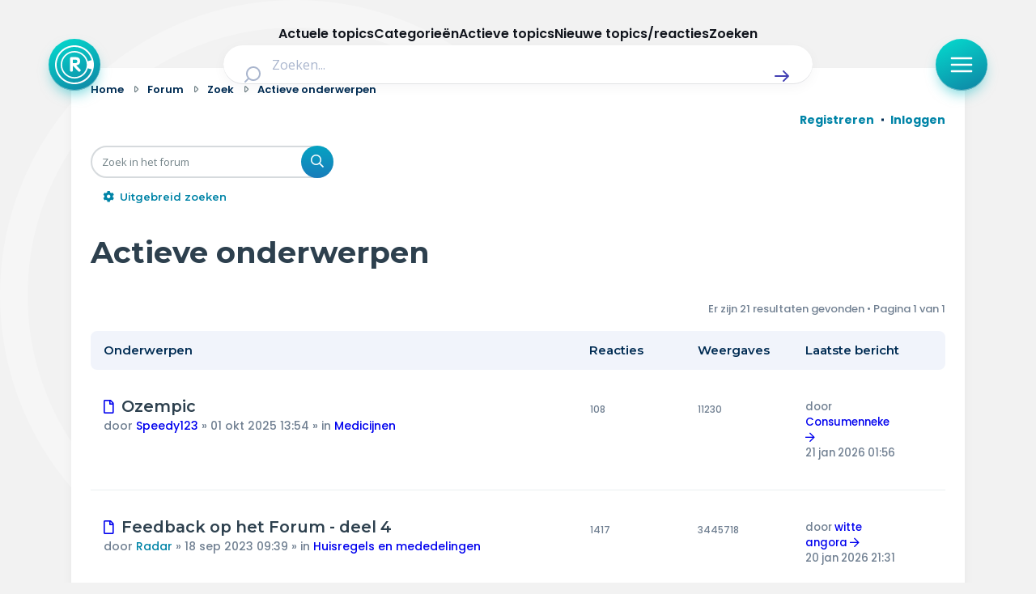

--- FILE ---
content_type: text/html; charset=UTF-8
request_url: https://radar-forum.avrotros.nl/search.php?search_id=active_topics&sid=841778da8e49ec1cd809bb7f51110073
body_size: 24831
content:
<!DOCTYPE html>
<html dir="ltr" lang="nl-nl">
<head>
<meta charset="utf-8" />
<meta http-equiv="X-UA-Compatible" content="IE=edge">
<meta name="viewport" content="width=device-width, initial-scale=1" />

<title>Radar - Actieve onderwerpen</title>



<!--
	phpBB style name: Metro v4.0.0
	Based on style:   prosilver (this is the default phpBB3 style)
	Original author:  Tom Beddard ( http://www.subBlue.com/ )
	Modified by:      PixelGoose Studio ( http://pixelgoose.com/ )
-->

<link href="./assets/css/font-awesome.min.css?assets_version=417" rel="stylesheet">
<link href="./styles/radar/theme/stylesheet.css?assets_version=417" rel="stylesheet">
<link href="./styles/radar/theme/nl/stylesheet.css?assets_version=417" rel="stylesheet">




<!--[if lte IE 9]>
	<link href="/styles/metro_bw/theme/tweaks.css?assets_version=417" rel="stylesheet">
<![endif]-->

<link href="//cookies.avrotros.nl" rel="dns-prefetch" />
<link href="//cookies.avrotros.nl" rel="preconnect" />
<link href="//ccm.npo.nl" rel="dns-prefetch" />
<link href="//ccm.npo.nl" rel="preconnect" />
<link href="//atconnect.npo.nl" rel="dns-prefetch" />
<link href="//atconnect.npo.nl" rel="preconnect" />
<link href="//fonts.googleapis.com" rel="dns-prefetch" />
<link href="//fonts.googleapis.com" rel="preconnect" />
<link href="//fonts.gstatic.com" rel="dns-prefetch" />
<link href="//fonts.gstatic.com" rel="preconnect" />
<link href="//tag.aticdn.net" rel="dns-prefetch" />
<link href="//tag.aticdn.net" rel="preconnect" />
<link href="//www.google-analytics.com" rel="dns-prefetch" />
<link href="//www.google-analytics.com" rel="preconnect" />
<link href="//www.googletagmanager.com" rel="dns-prefetch" />
<link href="//www.googletagmanager.com" rel="preconnect" />

<meta http-equiv="content-type" content="text/html; charset=UTF-8"/>
<meta http-equiv="content-style-type" content="text/css"/>
<meta http-equiv="content-language" content="nl-nl"/>
<meta http-equiv="imagetoolbar" content="no"/>
<meta name="resource-type" content="document"/>
<meta name="distribution" content="global"/>
<meta name="description" content="Radar Forum"/>
<meta name="viewport" content="width=device-width, initial-scale=1"/>
<!-- Open Graph data -->
<meta property="og:title"
      content="Actieve onderwerpen - Radar"/>
<meta property="og:url" content="https://radar-forum.avrotros.nl/search.php?search_id=active_topics"/>
<meta property="og:type" content="website"/>
<meta property="og:site_name" content="Radar"/>
<meta property="og:description" content="Radar Forum"/>
<meta property="og:image"
      content="https://radar-forum.avrotros.nl/styles/radar/theme/radarforum.jpg"/>
<!-- Twitter Card data -->
<meta name="twitter:card" content="summary"/>
<meta name="twitter:site" content="@avrotrosradar"/>
<meta name="twitter:title"
      content="Actieve onderwerpen - Radar"/>
<meta name="twitter:description" content="Radar Forum"/>
<meta name="twitter:image"
      content="https://radar-forum.avrotros.nl/styles/radar/theme/radarforum.jpg"/>

<!-- Schema.org markup for Google+ -->
<meta itemprop="name"
      content="Actieve onderwerpen - Radar"/>
<meta itemprop="description" content="Radar Forum"/>
<meta itemprop="image"
      content="https://radar-forum.avrotros.nl/styles/radar/theme/radarforum.jpg"/>
<!-- ./Schema.org markup for Google+ -->

<meta itemprop="avrotros-pageitem" content="Forum" />
<meta itemprop="avrotros-pagesubitem" content="search" />
<meta itemprop="avrotros-pagetitle" content="Actieve onderwerpen" />



<meta itemprop="avrotros-domain" content="https://radar.avrotros.nl/" />
<meta itemprop="avrotros-programname" content="radar" />
<meta itemprop="avrotros-topic" content="Actualiteit" />
<meta itemprop="avrotros-medium" content="TV" />
<meta itemprop="avrotros-broadcast" content="NPO 1" />

<meta itemprop="avrotros-presenter" content="Antoinette Hertsenberg" />

<link rel="shortcut icon" href="https://radar.avrotros.nl/favicon.ico" type="image/x-icon">
<link rel="apple-touch-icon" sizes="180x180" href="https://radar.avrotros.nl/apple-touch-icon.png">
<link rel="apple-touch-icon" sizes="57x57" href="https://radar.avrotros.nl/apple-touch-icon-57x57.png">
<link rel="apple-touch-icon" sizes="72x72" href="https://radar.avrotros.nl/apple-touch-icon-72x72.png">
<link rel="apple-touch-icon" sizes="76x76" href="https://radar.avrotros.nl/apple-touch-icon-76x76.png">
<link rel="apple-touch-icon" sizes="114x114" href="https://radar.avrotros.nl/apple-touch-icon-114x114.png">
<link rel="apple-touch-icon" sizes="120x120" href="https://radar.avrotros.nl/apple-touch-icon-120x120.png">
<link rel="apple-touch-icon" sizes="144x144" href="https://radar.avrotros.nl/apple-touch-icon-144x144.png">
<link rel="apple-touch-icon" sizes="152x152" href="https://radar.avrotros.nl/apple-touch-icon-152x152.png">
<link rel="apple-touch-icon" sizes="180x180" href="https://radar.avrotros.nl/apple-touch-icon-180x180.png">

<meta name="msapplication-TileColor" content="#174255">
<meta name="theme-color" content="#174255">
<meta name="apple-mobile-web-app-title" content="radar">
<meta name="application-name" content="radar">
<meta name="apple-mobile-web-app-capable" content="yes">
<meta name="apple-mobile-web-app-status-bar-style" content="#174255">

<link href="/styles/radar/theme/radar.forum.css?assets_version=417" rel="stylesheet">
<link href="https://radar.avrotros.nl/assets/forum/forum-wrapper.css?assets_version=417" rel="stylesheet" type="text/css" media="screen, projection"/>

<script type="text/javascript"> (function () {
    var ccmWrapperElement = document.createElement('script');
    var organisation = 'AVROTROS';
    var site = 'avrotros.nl';
    var ccmWrapperVersion = 'v1.1';
    var ccmDomain = 'https://cookies.avrotros.nl';
    ccmWrapperElement.type = 'text/javascript'; ccmWrapperElement.crossOrigin = 'anonymous';
    ccmWrapperElement.src = ccmDomain + '/sites/' + organisation + '/' + site
        + '/ccm-wrapper_' + ccmWrapperVersion + '.js'; ccmWrapperElement.async = true;
    ccmWrapperElement.defer = ccmWrapperElement.async;
    var s = document.getElementsByTagName('script')[0]; s.parentNode.insertBefore(ccmWrapperElement, s); window.addEventListener('CCM_Wrapper_ready', function (e) {
        ccmWrapper.init(); }, false);
})(); </script>

<script type="text/javascript" src="https://hub.npo-data.nl/tags/tag.min.js" defer></script>

<!-- Google Web Fonts -->
<link href='//fonts.googleapis.com/css?family=Open+Sans:300,400,600' rel='stylesheet' type='text/css'>


</head>
<body id="phpbb" class="nojs notouch section-search ltr ">

<!-- Begin GTM/GA -->
<script type="text/plain" class="npo_cc_analytics">(function(w,d,s,l,i){w[l]=w[l]||[];w[l].push({'gtm.start':
new Date().getTime(),event:'gtm.js'});var f=d.getElementsByTagName(s)[0],
j=d.createElement(s),dl=l!='dataLayer'?'&l='+l:'';j.async=true;j.src=
'https://www.googletagmanager.com/gtm.js?id='+i+dl;f.parentNode.insertBefore(j,f);
})(window,document,'script','dataLayer','GTM-KC2SZMX');</script>
<!-- End GTM/GA -->

<script data-at-store="1" type="application/json">
    {"PianoAnalytics":{"configurations":{"site":"630224","collectDomain":"https:\/\/atconnect.npo.nl"},"pageDisplay":{"page":"actieve-onderwerpen","page_chapter1":"forum","platform":"site","broadcaster":"avrotros","programma":"radar","theme":"actualiteit","contextID":"at_2046090","c_nmo_02":0,"page_chapter2":"actieve-onderwerpen"}}}
</script>
<script>
    window._pac = window._pac || {};
    _pac.cookieDomain = ".avrotros.nl";
</script>

<script src="/ext/avrotros/at_analytics/styles/all/template/javascript/npo-tag-loader.js"></script>
<script>
loadNPOTag({
    pageName: 'actieve-onderwerpen',
    brand: 'radar',
    brand_id: 630224,
    environment: 'prod',
    platform: 'site',
    content_context_id: 'AT_2046090',
    broadcasters: 'avrotros',
    program: 'radar',
    custom_label1: 'actualiteit',
    custom_label3: '',
    custom_label5: '',
    chapter_1: 'forum',
    chapter_2: 'actieve-onderwerpen',
    chapter_3: '',
});
</script><!-- Forum: Header //-->
<div class="background-branding"></div>
<header>
    <nav class="top-bar">
        <div class="top-bar-wrapper">
            <a href="https://radar.avrotros.nl/" class="top-bar-logo-button" aria-label="Terug naar Home">
                 <span class=" top-bar-logo-icon">
                    <svg xmlns="http://www.w3.org/2000/svg" fill="none" viewBox="20 12 48 48">
                       <path fill="#fff" fill-rule="evenodd"
                             d="M44 12c13.255 0 24 10.745 24 24S57.255 60 44 60 20 49.255 20 36s10.745-24 24-24Zm0 2.008c-12.146 0-21.992 9.846-21.992 21.992S31.854 57.992 44 57.992c10.2 0 18.78-6.945 21.265-16.365l-4.784-1.235c-1.938 7.264-8.578 12.615-16.472 12.615-9.413 0-17.044-7.61-17.044-16.998 0-9.388 7.631-16.998 17.044-16.998 7.871 0 14.496 5.321 16.455 12.553l4.768-1.315C62.704 20.893 54.156 14.01 44 14.01Zm.005 6.747c-8.423 0-15.25 6.827-15.25 15.25 0 8.422 6.827 15.25 15.25 15.25 8.422 0 15.25-6.828 15.25-15.25 0-8.423-6.828-15.25-15.25-15.25Zm.732 5.79c.012.003.024.007.036.007l.772.03c.189.008.379.007.566.026.315.034.63.079.944.122.295.04.584.11.868.194.376.113.74.26 1.076.463.227.136.441.29.635.471.307.285.55.616.74.984.21.406.344.838.426 1.285.06.32.102.644.117.97.014.287.013.575.001.863a7.17 7.17 0 0 1-.157 1.274 4.453 4.453 0 0 1-.357 1.028c-.163.327-.37.626-.628.891a4.794 4.794 0 0 1-2.092 1.272 9.011 9.011 0 0 1-1.264.28c-.102.017-.204.027-.322.042.022.019.036.028.048.04l4.672 4.543c.202.196.414.384.579.614.136.19.231.4.276.629.015.075.024.152.036.228v.218l-.01.048c-.028.12-.045.245-.087.361-.097.267-.27.483-.484.67-.447.392-.971.539-1.56.466a1.276 1.276 0 0 1-.78-.392l-1.968-2.048c-1.577-1.64-3.154-3.28-4.73-4.922-.007-.007-.009-.018-.013-.028l-.015.011v.058l-.001 5.753c0 .082-.008.164-.019.245-.024.167-.1.317-.17.468-.129.277-.319.502-.595.648a1.88 1.88 0 0 1-.737.192c-.248.02-.497.017-.744-.02-.374-.057-.694-.2-.912-.525-.163-.243-.266-.501-.266-.798.001-4.978 0-9.957.002-14.935 0-.282.01-.564.075-.84.067-.284.205-.515.474-.654a1.58 1.58 0 0 1 .525-.157c.364-.048.73-.063 1.097-.064.832-.004 1.664-.004 2.496-.006.017 0 .033-.003.05-.005h1.4Zm-2.627 3.088h-.046v4.333h.047c1.03-.01 2.06.027 3.09-.027.228-.012.457-.042.683-.082.326-.057.639-.158.925-.327.163-.096.302-.218.4-.38a1.93 1.93 0 0 0 .24-.692c.058-.358.074-.717.033-1.078a1.843 1.843 0 0 0-.279-.818 1.65 1.65 0 0 0-.575-.546 2.653 2.653 0 0 0-.935-.31 7.229 7.229 0 0 0-1.018-.075c-.855-.002-1.71 0-2.565.002Z"
                             clip-rule="evenodd"></path>
                    </svg>
                 </span>
            </a>

            <div class="search-header">
                <form class="search-header-form" action="https://radar.avrotros.nl/zoeken" method="GET">
                    <div class="search-header-input-wrapper">
                        <label style="" for="search">
                            <span class="search-header-search-icon">
                                <svg viewBox="0 0 24 24" fill="none" xmlns="http://www.w3.org/2000/svg">
                                    <path fill-rule="evenodd" clip-rule="evenodd"
                                          d="M11 2C6.02944 2 2 6.02944 2 11C2 15.9706 6.02944 20 11 20C13.125 20 15.078 19.2635 16.6177 18.0319L20.2929 21.7071C20.6834 22.0976 21.3166 22.0976 21.7071 21.7071C22.0976 21.3166 22.0976 20.6834 21.7071 20.2929L18.0319 16.6177C19.2635 15.078 20 13.125 20 11C20 6.02944 15.9706 2 11 2ZM4 11C4 7.13401 7.13401 4 11 4C14.866 4 18 7.13401 18 11C18 14.866 14.866 18 11 18C7.13401 18 4 14.866 4 11Z"
                                          fill="currentColor"></path>
                                </svg>
                            </span>
                        </label>
                        <input type="hidden" name="size" value="n_10_n">
                        <input type="hidden" name="page" value="n_1_n">
                        <input id="search" name="q" type="text" placeholder="Zoeken..."
                               class="search-header-text-input">
                        <button type="submit" class="search-header-submit" aria-label="Zoek" role="button">
                            <span class="search-header-submit-icon">
                                <svg viewBox="0 0 24 24" fill="none" xmlns="http://www.w3.org/2000/svg">
                                    <path d="M14.7071 5.29289C14.3166 4.90237 13.6834 4.90237 13.2929 5.29289C12.9024 5.68342 12.9024 6.31658 13.2929 6.70711L17.5858 11H4C3.44772 11 3 11.4477 3 12C3 12.5523 3.44772 13 4 13H17.5858L13.2929 17.2929C12.9024 17.6834 12.9024 18.3166 13.2929 18.7071C13.6834 19.0976 14.3166 19.0976 14.7071 18.7071L20.7071 12.7071C21.0976 12.3166 21.0976 11.6834 20.7071 11.2929L14.7071 5.29289Z"
                                          fill="currentColor"></path>
                                </svg>
                            </span>
                        </button>
                    </div>
                </form>
            </div>

            <div class="top-bar-menu-button-wrapper js-menu-button">
                <button class="top-bar-menu-button">
                    <span class="top-bar-menu-button-icon">
                        <svg viewBox="0 0 24 24" fill="none" xmlns="http://www.w3.org/2000/svg">
                            <path fill-rule="evenodd" clip-rule="evenodd"
                                  d="M2 12C2 11.4477 2.44772 11 3 11H21C21.5523 11 22 11.4477 22 12C22 12.5523 21.5523 13 21 13H3C2.44772 13 2 12.5523 2 12Z"
                                  fill="currentColor"></path>
                            <path fill-rule="evenodd" clip-rule="evenodd"
                                  d="M2 6C2 5.44772 2.44772 5 3 5H21C21.5523 5 22 5.44772 22 6C22 6.55228 21.5523 7 21 7H3C2.44772 7 2 6.55228 2 6Z"
                                  fill="currentColor"></path>
                            <path fill-rule="evenodd" clip-rule="evenodd"
                                  d="M2 18C2 17.4477 2.44772 17 3 17H21C21.5523 17 22 17.4477 22 18C22 18.5523 21.5523 19 21 19H3C2.44772 19 2 18.5523 2 18Z"
                                  fill="currentColor"></path>
                        </svg>
                    </span>
                </button>
            </div>
        </div>

    </nav>
    <div class="overlay-menu js-overlay-menu">
        <div class="overlay-menu-backdrop"></div>
        <div class="close-menu js-close-menu-button">
          <span class="close-menu-icon">
          <svg viewBox="0 0 24 24" fill="none" xmlns="http://www.w3.org/2000/svg">
            <path d="M17.7071 7.70711C18.0976 7.31658 18.0976 6.68342 17.7071 6.29289C17.3166 5.90237 16.6834 5.90237 16.2929 6.29289L12 10.5858L7.70711 6.29289C7.31658 5.90237 6.68342 5.90237 6.29289 6.29289C5.90237 6.68342 5.90237 7.31658 6.29289 7.70711L10.5858 12L6.29289 16.2929C5.90237 16.6834 5.90237 17.3166 6.29289 17.7071C6.68342 18.0976 7.31658 18.0976 7.70711 17.7071L12 13.4142L16.2929 17.7071C16.6834 18.0976 17.3166 18.0976 17.7071 17.7071C18.0976 17.3166 18.0976 16.6834 17.7071 16.2929L13.4142 12L17.7071 7.70711Z"
                  fill="currentColor"></path>
            </svg>
          </span>
        </div>
        <div class="menu">
            <div class="menu-navigation">
                <ul class="menu-navigation-items">
                    <li class="menu-navigation-item">
                        <a href="https://radar.avrotros.nl" class="menu-item-button is--large">
                            Home
                            <span class="menu-button-arrow-icon">
                    <svg cl width="24" height="24" viewBox="0 0 24 24" fill="none" xmlns="http://www.w3.org/2000/svg">
                      <path d="M4 12H20M20 12L14 6M20 12L14 18" stroke="currentColor" stroke-width="2"
                            stroke-linecap="round" stroke-linejoin="round"/>
                    </svg>
                  </span>
                        </a>
                    </li>
                    <li class="menu-navigation-item">
                        <a href="https://radar.avrotros.nl/actueel" class="menu-item-button is--large">
                            Actueel
                            <span class="menu-button-arrow-icon">
                    <svg cl width="24" height="24" viewBox="0 0 24 24" fill="none" xmlns="http://www.w3.org/2000/svg">
                      <path d="M4 12H20M20 12L14 6M20 12L14 18" stroke="currentColor" stroke-width="2"
                            stroke-linecap="round" stroke-linejoin="round"/>
                    </svg>
                  </span>
                        </a>
                    </li>
                    <li class="menu-navigation-item">
                        <a href="https://radar.avrotros.nl/uitzendingen" class="menu-item-button is--large">
                            Uitzendingen
                            <span class="menu-button-arrow-icon">
                    <svg cl width="24" height="24" viewBox="0 0 24 24" fill="none" xmlns="http://www.w3.org/2000/svg">
                      <path d="M4 12H20M20 12L14 6M20 12L14 18" stroke="currentColor" stroke-width="2"
                            stroke-linecap="round" stroke-linejoin="round"/>
                    </svg>
                  </span>
                        </a>
                    </li>
                    <li class="menu-navigation-item">
                        <a href="https://radar.avrotros.nl/panel" class="menu-item-button is--large">Radar panel
                            <span class="menu-button-arrow-icon">
                    <svg cl width="24" height="24" viewBox="0 0 24 24" fill="none" xmlns="http://www.w3.org/2000/svg">
                      <path d="M4 12H20M20 12L14 6M20 12L14 18" stroke="currentColor" stroke-width="2"
                            stroke-linecap="round" stroke-linejoin="round"/>
                    </svg>
                  </span>
                        </a>
                    </li>
                    <li class="menu-navigation-item">
                        <a class="menu-item-button is--large is--active">Forum
                            <span class="menu-button-arrow-icon">
                    <svg cl width="24" height="24" viewBox="0 0 24 24" fill="none" xmlns="http://www.w3.org/2000/svg">
                      <path d="M4 12H20M20 12L14 6M20 12L14 18" stroke="currentColor" stroke-width="2"
                            stroke-linecap="round" stroke-linejoin="round"/>
                    </svg>
                  </span>
                        </a>
                    </li>
                </ul>
            </div>

            <div class="menu-themes">
                <h3 class="menu-themes-title">Thema's</h3>
                <ul class="menu-themes-items">
                    <li class="menu-themes-item">
                        <a href="https://radar.avrotros.nl/thema/vrije-tijd-en-vervoer-1"
                           class="menu-item-button">
                  <span class="menu-button-theme-icon">
                    <svg width="24" height="24" viewBox="0 0 24 24" fill="none" xmlns="http://www.w3.org/2000/svg">
                      <path opacity="0.12"
                            d="M12 14.3C12 14.02 12 13.88 12.0545 13.773C12.1024 13.6789 12.1789 13.6024 12.273 13.5545C12.38 13.5 12.52 13.5 12.8 13.5H17.7C17.98 13.5 18.12 13.5 18.227 13.5545C18.3211 13.6024 18.3976 13.6789 18.4455 13.773C18.5 13.88 18.5 14.02 18.5 14.3V16.7C18.5 16.98 18.5 17.12 18.4455 17.227C18.3976 17.3211 18.3211 17.3976 18.227 17.4455C18.12 17.5 17.98 17.5 17.7 17.5H12.8C12.52 17.5 12.38 17.5 12.273 17.4455C12.1789 17.3976 12.1024 17.3211 12.0545 17.227C12 17.12 12 16.98 12 16.7V14.3Z"
                            fill="currentColor"></path>
                      <path d="M8 21V7C8 6.07003 8 5.60504 8.10222 5.22354C8.37962 4.18827 9.18827 3.37962 10.2235 3.10222C10.605 3 11.07 3 12 3C12.93 3 13.395 3 13.7765 3.10222C14.8117 3.37962 15.6204 4.18827 15.8978 5.22354C16 5.60504 16 6.07003 16 7V13.5M16 17.5V21M6.8 21H17.2C18.8802 21 19.7202 21 20.362 20.673C20.9265 20.3854 21.3854 19.9265 21.673 19.362C22 18.7202 22 17.8802 22 16.2V11.8C22 10.1198 22 9.27976 21.673 8.63803C21.3854 8.07354 20.9265 7.6146 20.362 7.32698C19.7202 7 18.8802 7 17.2 7H6.8C5.11984 7 4.27976 7 3.63803 7.32698C3.07354 7.6146 2.6146 8.07354 2.32698 8.63803C2 9.27976 2 10.1198 2 11.8V16.2C2 17.8802 2 18.7202 2.32698 19.362C2.6146 19.9265 3.07354 20.3854 3.63803 20.673C4.27976 21 5.11984 21 6.8 21ZM12.8 17.5H17.7C17.98 17.5 18.12 17.5 18.227 17.4455C18.3211 17.3976 18.3976 17.3211 18.4455 17.227C18.5 17.12 18.5 16.98 18.5 16.7V14.3C18.5 14.02 18.5 13.88 18.4455 13.773C18.3976 13.6789 18.3211 13.6024 18.227 13.5545C18.12 13.5 17.98 13.5 17.7 13.5H12.8C12.52 13.5 12.38 13.5 12.273 13.5545C12.1789 13.6024 12.1024 13.6789 12.0545 13.773C12 13.88 12 14.02 12 14.3V16.7C12 16.98 12 17.12 12.0545 17.227C12.1024 17.3211 12.1789 17.3976 12.273 17.4455C12.38 17.5 12.52 17.5 12.8 17.5Z"
                            stroke="currentColor" stroke-width="2" stroke-linecap="round"
                            stroke-linejoin="round"></path>
                      </svg>
                  </span>
                            <span class="menu-item-button-label">Vrije tijd & vervoer</span>
                            <span class="menu-button-arrow-icon">
                    <svg cl width="24" height="24" viewBox="0 0 24 24" fill="none" xmlns="http://www.w3.org/2000/svg">
                      <path d="M4 12H20M20 12L14 6M20 12L14 18" stroke="currentColor" stroke-width="2"
                            stroke-linecap="round" stroke-linejoin="round"/>
                    </svg>
                  </span>
                        </a>
                    </li>
                    <li class="menu-themes-item">
                        <a href="https://radar.avrotros.nl/thema/wonen-en-energie-2" class="menu-item-button">
                  <span class="menu-button-theme-icon">
                    <svg width="24" height="24" viewBox="0 0 24 24" fill="none" xmlns="http://www.w3.org/2000/svg">
                      <path opacity="0.12" d="M15 14H9V21H15V14Z" fill="currentColor"></path>
                      <path d="M15 21V15.6C15 15.0399 15 14.7599 14.891 14.546C14.7951 14.3578 14.6422 14.2049 14.454 14.109C14.2401 14 13.9601 14 13.4 14H10.6C10.0399 14 9.75992 14 9.54601 14.109C9.35785 14.2049 9.20487 14.3578 9.10899 14.546C9 14.7599 9 15.0399 9 15.6V21M3 7C3 8.65685 4.34315 10 6 10C7.65685 10 9 8.65685 9 7C9 8.65685 10.3431 10 12 10C13.6569 10 15 8.65685 15 7C15 8.65685 16.3431 10 18 10C19.6569 10 21 8.65685 21 7M6.2 21H17.8C18.9201 21 19.4802 21 19.908 20.782C20.2843 20.5903 20.5903 20.2843 20.782 19.908C21 19.4802 21 18.9201 21 17.8V6.2C21 5.0799 21 4.51984 20.782 4.09202C20.5903 3.71569 20.2843 3.40973 19.908 3.21799C19.4802 3 18.9201 3 17.8 3H6.2C5.0799 3 4.51984 3 4.09202 3.21799C3.71569 3.40973 3.40973 3.71569 3.21799 4.09202C3 4.51984 3 5.07989 3 6.2V17.8C3 18.9201 3 19.4802 3.21799 19.908C3.40973 20.2843 3.71569 20.5903 4.09202 20.782C4.51984 21 5.07989 21 6.2 21Z"
                            stroke="currentColor" stroke-width="2" stroke-linecap="round"
                            stroke-linejoin="round"></path>
                    </svg>
                  </span>
                            <span class="menu-item-button-label">Wonen & energie</span>
                            <span class="menu-button-arrow-icon">
                    <svg cl width="24" height="24" viewBox="0 0 24 24" fill="none" xmlns="http://www.w3.org/2000/svg">
                      <path d="M4 12H20M20 12L14 6M20 12L14 18" stroke="currentColor" stroke-width="2"
                            stroke-linecap="round" stroke-linejoin="round"/>
                    </svg>
                  </span>
                        </a>
                    </li>
                    <li class="menu-themes-item">
                        <a href="https://radar.avrotros.nl/thema/voeding-en-gezondheid-3"
                           class="menu-item-button">
                  <span class="menu-button-theme-icon">
                    <svg width="24" height="24" viewBox="0 0 24 24" fill="none" xmlns="http://www.w3.org/2000/svg">
                    <path opacity="0.12" fill-rule="evenodd" clip-rule="evenodd"
                          d="M11.9932 5.13581C9.9938 2.7984 6.65975 2.16964 4.15469 4.31001C1.64964 6.45038 1.29697 10.029 3.2642 12.5604C4.75009 14.4724 8.97129 18.311 10.948 20.0749C11.3114 20.3991 11.4931 20.5613 11.7058 20.6251C11.8905 20.6805 12.0958 20.6805 12.2805 20.6251C12.4932 20.5613 12.6749 20.3991 13.0383 20.0749C15.015 18.311 19.2362 14.4724 20.7221 12.5604C22.6893 10.029 22.3797 6.42787 19.8316 4.31001C17.2835 2.19216 13.9925 2.7984 11.9932 5.13581Z"
                          fill="currentColor"></path>
                    <path d="M15.5 11.5H14.5L13 14.5L11 8.5L9.5 11.5H8.5M11.9932 5.13581C9.9938 2.7984 6.65975 2.16964 4.15469 4.31001C1.64964 6.45038 1.29697 10.029 3.2642 12.5604C4.75009 14.4724 8.97129 18.311 10.948 20.0749C11.3114 20.3991 11.4931 20.5613 11.7058 20.6251C11.8905 20.6805 12.0958 20.6805 12.2805 20.6251C12.4932 20.5613 12.6749 20.3991 13.0383 20.0749C15.015 18.311 19.2362 14.4724 20.7221 12.5604C22.6893 10.029 22.3797 6.42787 19.8316 4.31001C17.2835 2.19216 13.9925 2.7984 11.9932 5.13581Z"
                          stroke="currentColor" stroke-width="2" stroke-linecap="round" stroke-linejoin="round"></path>
                    </svg>
                  </span>
                            <span class="menu-item-button-label">Voeding & gezondheid</span>
                            <span class="menu-button-arrow-icon">
                    <svg cl width="24" height="24" viewBox="0 0 24 24" fill="none" xmlns="http://www.w3.org/2000/svg">
                      <path d="M4 12H20M20 12L14 6M20 12L14 18" stroke="currentColor" stroke-width="2"
                            stroke-linecap="round" stroke-linejoin="round"/>
                    </svg>
                  </span>
                        </a>
                    </li>
                    <li class="menu-themes-item">
                        <a href="https://radar.avrotros.nl/thema/tech-en-electronica-4" class="menu-item-button">
                  <span class="menu-button-theme-icon">
                    <svg width="24" height="24" viewBox="0 0 24 24" fill="none" xmlns="http://www.w3.org/2000/svg">
                    <path opacity="0.12"
                          d="M9 10.6C9 10.0399 9 9.75992 9.10899 9.54601C9.20487 9.35785 9.35785 9.20487 9.54601 9.10899C9.75992 9 10.0399 9 10.6 9H13.4C13.9601 9 14.2401 9 14.454 9.10899C14.6422 9.20487 14.7951 9.35785 14.891 9.54601C15 9.75992 15 10.0399 15 10.6V13.4C15 13.9601 15 14.2401 14.891 14.454C14.7951 14.6422 14.6422 14.7951 14.454 14.891C14.2401 15 13.9601 15 13.4 15H10.6C10.0399 15 9.75992 15 9.54601 14.891C9.35785 14.7951 9.20487 14.6422 9.10899 14.454C9 14.2401 9 13.9601 9 13.4V10.6Z"
                          fill="currentColor"></path>
                    <path d="M9 2V4M15 2V4M9 20V22M15 20V22M20 9H22M20 14H22M2 9H4M2 14H4M8.8 20H15.2C16.8802 20 17.7202 20 18.362 19.673C18.9265 19.3854 19.3854 18.9265 19.673 18.362C20 17.7202 20 16.8802 20 15.2V8.8C20 7.11984 20 6.27976 19.673 5.63803C19.3854 5.07354 18.9265 4.6146 18.362 4.32698C17.7202 4 16.8802 4 15.2 4H8.8C7.11984 4 6.27976 4 5.63803 4.32698C5.07354 4.6146 4.6146 5.07354 4.32698 5.63803C4 6.27976 4 7.11984 4 8.8V15.2C4 16.8802 4 17.7202 4.32698 18.362C4.6146 18.9265 5.07354 19.3854 5.63803 19.673C6.27976 20 7.11984 20 8.8 20ZM10.6 15H13.4C13.9601 15 14.2401 15 14.454 14.891C14.6422 14.7951 14.7951 14.6422 14.891 14.454C15 14.2401 15 13.9601 15 13.4V10.6C15 10.0399 15 9.75992 14.891 9.54601C14.7951 9.35785 14.6422 9.20487 14.454 9.10899C14.2401 9 13.9601 9 13.4 9H10.6C10.0399 9 9.75992 9 9.54601 9.10899C9.35785 9.20487 9.20487 9.35785 9.10899 9.54601C9 9.75992 9 10.0399 9 10.6V13.4C9 13.9601 9 14.2401 9.10899 14.454C9.20487 14.6422 9.35785 14.7951 9.54601 14.891C9.75992 15 10.0399 15 10.6 15Z"
                          stroke="currentColor" stroke-width="2" stroke-linecap="round" stroke-linejoin="round"></path>
                    </svg>
                  </span>
                            <span class="menu-item-button-label">Tech & electronica</span>
                            <span class="menu-button-arrow-icon">
                    <svg cl width="24" height="24" viewBox="0 0 24 24" fill="none" xmlns="http://www.w3.org/2000/svg">
                      <path d="M4 12H20M20 12L14 6M20 12L14 18" stroke="currentColor" stroke-width="2"
                            stroke-linecap="round" stroke-linejoin="round"/>
                    </svg>
                  </span>
                        </a>
                    </li>
                    <li class="menu-themes-item">
                        <a href="https://radar.avrotros.nl/thema/geld-en-verzekeringen-5"
                           class="menu-item-button">
                  <span class="menu-button-theme-icon">
                    <svg width="24" height="24" viewBox="0 0 24 24" fill="none" xmlns="http://www.w3.org/2000/svg">
                      <path opacity="0.12"
                            d="M8 22C11.3137 22 14 19.3137 14 16C14 12.6863 11.3137 10 8 10C4.68629 10 2 12.6863 2 16C2 19.3137 4.68629 22 8 22Z"
                            fill="currentColor"></path>
                      <path d="M6 6L8 4M8 4L6 2M8 4H6C3.79086 4 2 5.79086 2 8M18 18L16 20M16 20L18 22M16 20H18C20.2091 20 22 18.2091 22 16M13.4172 13.4172C14.1994 13.7908 15.0753 14 16 14C19.3137 14 22 11.3137 22 8C22 4.68629 19.3137 2 16 2C12.6863 2 10 4.68629 10 8C10 8.92472 10.2092 9.80057 10.5828 10.5828M14 16C14 19.3137 11.3137 22 8 22C4.68629 22 2 19.3137 2 16C2 12.6863 4.68629 10 8 10C11.3137 10 14 12.6863 14 16Z"
                            stroke="currentColor" stroke-width="2" stroke-linecap="round"
                            stroke-linejoin="round"></path>
                      </svg>
                  </span>
                            <span class="menu-item-button-label">Geld & verzekeringen</span>
                            <span class="menu-button-arrow-icon">
                    <svg cl width="24" height="24" viewBox="0 0 24 24" fill="none" xmlns="http://www.w3.org/2000/svg">
                      <path d="M4 12H20M20 12L14 6M20 12L14 18" stroke="currentColor" stroke-width="2"
                            stroke-linecap="round" stroke-linejoin="round"/>
                    </svg>
                  </span>
                        </a>
                    </li>
                    <li class="menu-themes-item">
                        <a href="https://radar.avrotros.nl/thema/winkels-en-producten-6" class="menu-item-button">
                  <span class="menu-button-theme-icon">
                    <svg width="24" height="24" viewBox="0 0 24 24" fill="none" xmlns="http://www.w3.org/2000/svg">
                      <path opacity="0.12"
                            d="M17.352 16.5H8.79409C7.80393 16.5 7.30885 16.5 6.91134 16.3174C6.56107 16.1564 6.26476 15.8977 6.05808 15.5723C5.82353 15.2031 5.75679 14.7125 5.6233 13.7314L4.57141 6H21.0332C21.365 6 21.5308 6 21.6475 6.06802C21.7499 6.12768 21.8278 6.22177 21.8672 6.3335C21.9122 6.46087 21.8812 6.62381 21.8191 6.94969L20.4955 13.8988C20.3191 14.8247 20.2309 15.2876 19.9923 15.6342C19.7818 15.9398 19.4905 16.1809 19.1509 16.3304C18.7658 16.5 18.2945 16.5 17.352 16.5Z"
                            fill="currentColor"></path>
                      <path d="M2 2H3.30616C3.55218 2 3.67519 2 3.77418 2.04524C3.86142 2.08511 3.93535 2.14922 3.98715 2.22995C4.04593 2.32154 4.06333 2.44332 4.09812 2.68686L4.57143 6M4.57143 6L5.62332 13.7314C5.75681 14.7125 5.82355 15.2031 6.0581 15.5723C6.26478 15.8977 6.56108 16.1564 6.91135 16.3174C7.30886 16.5 7.80394 16.5 8.79411 16.5H17.352C18.2945 16.5 18.7658 16.5 19.151 16.3304C19.4905 16.1809 19.7818 15.9398 19.9923 15.6342C20.2309 15.2876 20.3191 14.8247 20.4955 13.8988L21.8191 6.94969C21.8812 6.62381 21.9122 6.46087 21.8672 6.3335C21.8278 6.22177 21.7499 6.12768 21.6475 6.06802C21.5308 6 21.365 6 21.0332 6H4.57143ZM10 21C10 21.5523 9.55228 22 9 22C8.44772 22 8 21.5523 8 21C8 20.4477 8.44772 20 9 20C9.55228 20 10 20.4477 10 21ZM18 21C18 21.5523 17.5523 22 17 22C16.4477 22 16 21.5523 16 21C16 20.4477 16.4477 20 17 20C17.5523 20 18 20.4477 18 21Z"
                            stroke="currentColor" stroke-width="2" stroke-linecap="round"
                            stroke-linejoin="round"></path>
                      </svg>
                  </span>
                            <span class="menu-item-button-label">Winkels & producten </span>
                            <span class="menu-button-arrow-icon">
                    <svg cl width="24" height="24" viewBox="0 0 24 24" fill="none" xmlns="http://www.w3.org/2000/svg">
                      <path d="M4 12H20M20 12L14 6M20 12L14 18" stroke="currentColor" stroke-width="2"
                            stroke-linecap="round" stroke-linejoin="round"/>
                    </svg>
                  </span>
                        </a>
                    </li>
                    <li class="menu-themes-item">
                        <a href="https://radar.avrotros.nl/thema/onderwijs-en-jeugd-7" class="menu-item-button">
                  <span class="menu-button-theme-icon">
                    <svg width="24" height="24" viewBox="0 0 24 24" fill="none" xmlns="http://www.w3.org/2000/svg">
<path opacity="0.12" d="M12.3578 3.67895C12.2266 3.61336 12.161 3.58056 12.0922 3.56766C12.0313 3.55622 11.9687 3.55622 11.9078 3.56766C11.839 3.58056 11.7734 3.61336 11.6422 3.67895L2 8.50006L11.6422 13.3212C11.7734 13.3868 11.839 13.4196 11.9078 13.4325C11.9687 13.4439 12.0313 13.4439 12.0922 13.4325C12.161 13.4196 12.2266 13.3868 12.3578 13.3212L22 8.50006L12.3578 3.67895Z" fill="currentColor"></path>
<path d="M17 14.5001V11.4945C17 11.315 17 11.2253 16.9727 11.146C16.9485 11.076 16.9091 11.0122 16.8572 10.9592C16.7986 10.8993 16.7183 10.8592 16.5578 10.779L12 8.50006M4 9.50006V16.3067C4 16.6786 4 16.8645 4.05802 17.0274C4.10931 17.1713 4.1929 17.3016 4.30238 17.4082C4.42622 17.5287 4.59527 17.6062 4.93335 17.7612L11.3334 20.6945C11.5786 20.8069 11.7012 20.8631 11.8289 20.8853C11.9421 20.9049 12.0579 20.9049 12.1711 20.8853C12.2988 20.8631 12.4214 20.8069 12.6666 20.6945L19.0666 17.7612C19.4047 17.6062 19.5738 17.5287 19.6976 17.4082C19.8071 17.3016 19.8907 17.1713 19.942 17.0274C20 16.8645 20 16.6786 20 16.3067V9.50006M2 8.50006L11.6422 3.67895C11.7734 3.61336 11.839 3.58056 11.9078 3.56766C11.9687 3.55622 12.0313 3.55622 12.0922 3.56766C12.161 3.58056 12.2266 3.61336 12.3578 3.67895L22 8.50006L12.3578 13.3212C12.2266 13.3868 12.161 13.4196 12.0922 13.4325C12.0313 13.4439 11.9687 13.4439 11.9078 13.4325C11.839 13.4196 11.7734 13.3868 11.6422 13.3212L2 8.50006Z" stroke="currentColor" stroke-width="2" stroke-linecap="round" stroke-linejoin="round"></path>
</svg>
                  </span>
                            <span class="menu-item-button-label">Onderwijs & jeugd</span>
                            <span class="menu-button-arrow-icon">
                    <svg cl width="24" height="24" viewBox="0 0 24 24" fill="none" xmlns="http://www.w3.org/2000/svg">
                      <path d="M4 12H20M20 12L14 6M20 12L14 18" stroke="currentColor" stroke-width="2"
                            stroke-linecap="round" stroke-linejoin="round"/>
                    </svg>
                  </span>
                        </a>
                    </li>
                    <li class="menu-themes-item">
                        <a href="https://radar.avrotros.nl/thema/klimaat-en-duurzaamheid-8"
                           class="menu-item-button">
                  <span class="menu-button-theme-icon">
                    <svg width="24" height="24" viewBox="0 0 24 24" fill="none" xmlns="http://www.w3.org/2000/svg">
                        <g opacity="0.12">
                        <path d="M14.5718 18C14.7284 18 14.8066 18 14.8777 17.9784C14.9406 17.9593 14.9991 17.928 15.0499 17.8863C15.1072 17.8391 15.1507 17.774 15.2375 17.6438L16.4665 15.8002C16.6497 15.5255 16.7413 15.3881 16.7496 15.2537C16.7569 15.1358 16.7222 15.0191 16.6517 14.9243C16.5713 14.8163 16.4195 14.7512 16.116 14.6211L13.5 13.5L12.6582 13.2194C12.4248 13.1416 12.3081 13.1027 12.1999 13.1143C12.1045 13.1246 12.0141 13.162 11.9395 13.2222C11.8547 13.2905 11.7997 13.4005 11.6897 13.6206L11.1482 14.7036C11.0935 14.813 11.0661 14.8677 11.0528 14.9253C11.0409 14.9764 11.0372 15.0291 11.0417 15.0814C11.0468 15.1403 11.0661 15.1983 11.1048 15.3144L11.8177 17.453C11.8832 17.6497 11.916 17.7481 11.9768 17.8208C12.0305 17.885 12.0995 17.9347 12.1774 17.9653C12.2656 18 12.3693 18 12.5766 18H14.5718Z" fill="currentColor"></path>
                        <path d="M14.2705 2.94489C14.2864 2.70595 14.2944 2.58649 14.2533 2.48202C14.2187 2.39431 14.1505 2.30817 14.0731 2.25444C13.9808 2.19044 13.8712 2.17222 13.652 2.13579C13.1147 2.04647 12.5629 2 12.0002 2C8.3482 2 5.15345 3.95764 3.40807 6.88077C3.29253 7.07429 3.23476 7.17104 3.22437 7.28412C3.21565 7.37902 3.2384 7.48784 3.28442 7.57129C3.33925 7.67074 3.43806 7.74131 3.63567 7.88246L7.3642 10.5457C7.58733 10.705 7.69889 10.7847 7.81565 10.8031C7.91839 10.8192 8.02361 10.8029 8.11666 10.7565C8.22241 10.7037 8.30467 10.594 8.46919 10.3747L9.37529 9.16652C9.42182 9.10448 9.44508 9.07347 9.47242 9.04671C9.4967 9.02295 9.52333 9.00173 9.55191 8.98338C9.5841 8.9627 9.61953 8.94696 9.69038 8.91546L13.559 7.19609C13.7193 7.12482 13.7995 7.08918 13.86 7.03352C13.9135 6.9843 13.9556 6.924 13.9834 6.85684C14.0148 6.78091 14.0206 6.69336 14.0323 6.51826L14.2705 2.94489Z" fill="currentColor"></path>
                        </g>
                        <path d="M3.07598 7.48282L7.36402 10.5457C7.58715 10.705 7.69872 10.7847 7.81548 10.8031C7.91821 10.8192 8.02343 10.8029 8.11648 10.7565C8.22223 10.7037 8.30449 10.594 8.46901 10.3747L9.37511 9.16652C9.42164 9.10448 9.4449 9.07347 9.47224 9.04671C9.49652 9.02295 9.52315 9.00173 9.55173 8.98338C9.58392 8.9627 9.61935 8.94696 9.6902 8.91546L13.5588 7.19609C13.7192 7.12482 13.7993 7.08918 13.8598 7.03352C13.9133 6.9843 13.9554 6.924 13.9832 6.85684C14.0146 6.78091 14.0204 6.69336 14.0321 6.51826L14.3154 2.2694M13.5 13.5L16.116 14.6211C16.4195 14.7512 16.5713 14.8163 16.6517 14.9243C16.7222 15.0191 16.7569 15.1358 16.7496 15.2537C16.7413 15.3881 16.6497 15.5255 16.4665 15.8002L15.2375 17.6438C15.1507 17.774 15.1072 17.8391 15.0499 17.8863C14.9991 17.928 14.9406 17.9593 14.8777 17.9784C14.8067 18 14.7284 18 14.5719 18H12.5766C12.3693 18 12.2656 18 12.1774 17.9653C12.0995 17.9347 12.0305 17.885 11.9768 17.8208C11.916 17.7481 11.8832 17.6497 11.8177 17.453L11.1048 15.3144C11.0661 15.1983 11.0468 15.1403 11.0417 15.0814C11.0372 15.0291 11.0409 14.9764 11.0528 14.9253C11.0662 14.8677 11.0935 14.813 11.1482 14.7036L11.6897 13.6206C11.7997 13.4005 11.8547 13.2905 11.9395 13.2222C12.0141 13.162 12.1046 13.1246 12.1999 13.1143C12.3081 13.1027 12.4248 13.1416 12.6582 13.2194L13.5 13.5ZM22 12C22 17.5228 17.5228 22 12 22C6.47715 22 2 17.5228 2 12C2 6.47715 6.47715 2 12 2C17.5228 2 22 6.47715 22 12Z" stroke="currentColor" stroke-width="2" stroke-linecap="round" stroke-linejoin="round"></path>
                        </svg>
                  </span>
                            <span class="menu-item-button-label">Klimaat & duuzaamheid</span>
                            <span class="menu-button-arrow-icon">
                    <svg cl width="24" height="24" viewBox="0 0 24 24" fill="none" xmlns="http://www.w3.org/2000/svg">
                      <path d="M4 12H20M20 12L14 6M20 12L14 18" stroke="currentColor" stroke-width="2"
                            stroke-linecap="round" stroke-linejoin="round"/>
                    </svg>
                  </span>
                        </a>
                    </li>
                </ul>
            </div>

            <div class="menu-socials">
                <a rel="noopener noreferrer" href="https://www.facebook.com/AVROTROSRadar" class="social-icon"
                   target="_blank">
              <span class="social-icon-icon">
                <svg xmlns="http://www.w3.org/2000/svg" fill="none" viewBox="0 0 100 100">
                  <rect width="100" height="100" fill="#337FFF" rx="50"></rect>
                  <path fill="#fff"
                        d="m61.233 53.123 1.425-9.044h-8.777v-5.88c0-2.473 1.226-4.89 5.144-4.89h4.046v-7.701A49.087 49.087 0 0 0 55.947 25c-7.224 0-11.94 4.339-11.94 12.182v6.897H36v9.044h8.007V75h9.874V53.123h7.352Z"></path>
                </svg>
              </span>
                </a>
                <a rel="noopener noreferrer" href="https://www.instagram.com/radar.avrotros/" class="social-icon"
                   target="_blank">
              <span class="social-icon-icon">
                  <svg xmlns="http://www.w3.org/2000/svg" fill="none" viewBox="0 0 100 100">
                    <rect width="100" height="100" fill="url(#instagram)" rx="50"></rect>
                    <path fill="#fff"
                          d="M41.215 50.304c0-5.026 4.076-9.102 9.105-9.102 5.03 0 9.108 4.076 9.108 9.102 0 5.026-4.078 9.102-9.108 9.102-5.029 0-9.105-4.076-9.105-9.102Zm-4.923 0c0 7.743 6.28 14.02 14.028 14.02s14.029-6.277 14.029-14.02c0-7.743-6.28-14.02-14.029-14.02-7.748 0-14.028 6.277-14.028 14.02Zm25.334-14.576a3.276 3.276 0 0 0 3.917 3.215 3.28 3.28 0 0 0 2.577-2.573 3.275 3.275 0 0 0-3.214-3.917h-.002a3.28 3.28 0 0 0-3.278 3.275Zm-22.343 36.8c-2.664-.12-4.111-.564-5.074-.939-1.275-.496-2.185-1.087-3.142-2.042-.957-.955-1.55-1.864-2.044-3.138-.375-.961-.818-2.409-.94-5.07-.132-2.879-.158-3.743-.158-11.035 0-7.291.028-8.153.159-11.034.12-2.662.568-4.106.94-5.07.496-1.275 1.087-2.185 2.043-3.141.956-.956 1.865-1.548 3.142-2.042.962-.375 2.41-.819 5.074-.94 2.88-.132 3.745-.158 11.037-.158 7.293 0 8.159.028 11.041.158 2.664.122 4.109.568 5.074.94 1.275.494 2.185 1.087 3.142 2.042.957.955 1.547 1.866 2.044 3.14.375.962.818 2.41.94 5.071.132 2.88.158 3.743.158 11.034 0 7.292-.026 8.154-.159 11.034-.12 2.662-.567 4.11-.94 5.07-.496 1.275-1.087 2.185-2.043 3.14-.956.953-1.867 1.545-3.142 2.041-.962.375-2.41.819-5.074.94-2.88.132-3.745.159-11.04.159-7.296 0-8.16-.027-11.038-.16Zm-.226-49.363c-2.909.133-4.896.594-6.632 1.269-1.797.697-3.319 1.632-4.84 3.149-1.52 1.517-2.453 3.04-3.15 4.837-.676 1.735-1.137 3.72-1.27 6.627C23.032 41.958 23 42.89 23 50.304c0 7.415.03 8.346.166 11.257.132 2.907.593 4.892 1.268 6.627.698 1.796 1.631 3.32 3.152 4.837 1.52 1.517 3.042 2.45 4.84 3.15 1.738.674 3.722 1.135 6.63 1.268 2.915.132 3.845.165 11.264.165 7.42 0 8.351-.03 11.264-.165 2.909-.133 4.895-.594 6.631-1.269 1.797-.699 3.32-1.632 4.84-3.149 1.52-1.517 2.452-3.041 3.151-4.837.676-1.735 1.139-3.72 1.27-6.627.132-2.914.162-3.842.162-11.257 0-7.415-.03-8.346-.163-11.257-.132-2.907-.593-4.893-1.269-6.627-.7-1.796-1.633-3.318-3.151-4.837-1.518-1.52-3.043-2.452-4.837-3.15-1.74-.674-3.726-1.137-6.632-1.268-2.913-.132-3.844-.165-11.264-.165-7.419 0-8.35.03-11.265.165Z"></path>
                    <defs>
                        <linearGradient id="instagram" x1="98.078" x2="-1.922" y1="100" y2="0"
                                        gradientUnits="userSpaceOnUse">
                            <stop stop-color="#FBE18A"></stop>
                            <stop offset=".21" stop-color="#FCBB45"></stop>
                            <stop offset=".38" stop-color="#F75274"></stop>
                            <stop offset=".52" stop-color="#D53692"></stop>
                            <stop offset=".74" stop-color="#8F39CE"></stop>
                            <stop offset="1" stop-color="#5B4FE9"></stop>
                        </linearGradient>
                    </defs>
                </svg>
              </span>
                </a>
                <a rel="noopener noreferrer" href="https://www.tiktok.com/@radar.avrotros" class="social-icon"
                   target="_blank">
              <span class="social-icon-icon">
                <svg xmlns="http://www.w3.org/2000/svg" fill="none" viewBox="0 0 100 100">
                  <rect width="100" height="100" fill="#0C0C0C" rx="50"></rect>
                  <path fill="#EE1D52" fill-rule="evenodd"
                        d="M60.037 43.554a18.008 18.008 0 0 0 10.502 3.331v-7.457a10.1 10.1 0 0 1-2.2-.236v5.94a17.996 17.996 0 0 1-10.514-3.367V57.1a13.944 13.944 0 0 1-21.65 11.57 13.944 13.944 0 0 0 23.862-9.743V43.555Zm2.722-7.605a10.428 10.428 0 0 1-2.722-6.14v-.97H57.95a10.539 10.539 0 0 0 4.809 7.11ZM41.01 62.768a6.363 6.363 0 0 1 5.108-10.228c.658 0 1.312.1 1.939.298v-7.705a14.688 14.688 0 0 0-2.212-.125v5.99a6.375 6.375 0 0 0-4.797 11.77h-.038Z"
                        clip-rule="evenodd"></path>
                  <path fill="#E3E3E3" fill-rule="evenodd"
                        d="M57.824 41.715a17.995 17.995 0 0 0 10.514 3.368v-5.94a10.49 10.49 0 0 1-5.58-3.194 10.539 10.539 0 0 1-4.81-7.11h-5.493v30.089a6.376 6.376 0 0 1-11.446 3.84 6.375 6.375 0 0 1 4.797-11.77v-5.99a13.932 13.932 0 0 0-9.631 23.663 13.943 13.943 0 0 0 21.686-11.57l-.037-15.386Z"
                        clip-rule="evenodd"></path>
                  <path fill="#69C9D0" fill-rule="evenodd"
                        d="M68.338 39.143v-1.604a10.427 10.427 0 0 1-5.579-1.59 10.4 10.4 0 0 0 5.58 3.194ZM57.95 28.84c0-.286-.088-.585-.125-.87V27h-7.581v30.1a6.363 6.363 0 0 1-6.376 6.339 6.287 6.287 0 0 1-2.858-.671 6.373 6.373 0 0 0 11.445-3.84V28.84h5.495ZM45.806 44.996v-1.703a13.932 13.932 0 0 0-9.631 25.378 13.933 13.933 0 0 1 9.668-23.613l-.037-.062Z"
                        clip-rule="evenodd"></path>
              </svg>
            </span>
                </a>
                <a rel="noopener noreferrer" href="https://www.youtube.com/c/AVROTROSRadar" class="social-icon"
                   target="_blank">
              <span class="social-icon-icon">
                <svg xmlns="http://www.w3.org/2000/svg" fill="none" viewBox="0 0 100 100">
                  <rect width="100" height="100" fill="#FF3000" rx="50"></rect>
                  <path fill="#fff" fill-rule="evenodd"
                        d="M72.661 31.19c2.5.665 4.466 2.6 5.13 5.055C79 40.7 79 50 79 50s0 9.3-1.209 13.755c-.673 2.463-2.639 4.4-5.13 5.054C68.14 70 50 70 50 70s-18.13 0-22.661-1.19c-2.5-.665-4.466-2.6-5.13-5.056C21 59.3 21 50 21 50s0-9.3 1.209-13.755c.673-2.463 2.639-4.4 5.13-5.054C31.869 30 50 30 50 30s18.14 0 22.661 1.19ZM59.273 50l-15.068 8.573V41.427L59.273 50Z"
                        clip-rule="evenodd"></path>
              </svg>
              </span>
                </a>
            </div>
        </div>
    </div>
</header>

<div class="forum-sub-menu">
    <a href="/" class="forum-sub-menu-link"><span>Actuele topics</span></a>
    <a href="/categories.php" class="forum-sub-menu-link"><span>Categorieën</span></a>
    <a href="/search.php?search_id=active_topics" class="forum-sub-menu-link"><span>Actieve topics</span></a>
    <a href="/search.php?search_id=newposts" class="forum-sub-menu-link"><span>Nieuwe topics/reacties</span></a>
    <a href="/search.php" class="forum-sub-menu-link"><span>Zoeken</span></a>
</div>

<main class="grid cols-7">
    <div class="forum-wrapper">
        
<div id="wrap" class="wrap">
	<a id="top" class="top-anchor" accesskey="t"></a>
	<div id="page-header" class="page-header-metro">

		<div class="navbar navbar-metro" role="navigation">

        <div class="search-box" role="search">
        <form action="./search.php?sid=1e5a8ee940d63c49963a23c58373ebef" method="get" id="search">
            <fieldset>
                <input name="keywords" id="keywords" type="search" maxlength="128" title="Zoek op sleutelwoorden" class="inputbox search tiny" size="20" value="" placeholder="Zoek in het forum" />
                <button class="button button-search" type="submit" title="Zoek">
                    <i class="icon fa-search fa-fw" aria-hidden="true"></i><span class="sr-only">Zoek</span>
                </button>
                <a href="./search.php?sid=1e5a8ee940d63c49963a23c58373ebef" class="button button-search-end" title="Uitgebreid zoeken">
                    <i class="icon fa-cog fa-fw" aria-hidden="true"></i><span class="sr-only">Uitgebreid zoeken</span>
                </a>
                <input type="hidden" name="sid" value="1e5a8ee940d63c49963a23c58373ebef" />

            </fieldset>
        </form>
    </div>
    


    <div class="inner">

        <ul id="nav-main-top" class="linklist bulletin" role="menubar">

                        <li class="small-icon icon-logout rightside"  data-skip-responsive="true"><a href="#login-box" title="Inloggen" accesskey="x" role="menuitem" class="login-window"><i class="icon fa-power-off fa-fw" aria-hidden="true"></i>Inloggen </a><a href="./ucp.php?mode=login&amp;redirect=search.php%3Fsearch_id%3Dactive_topics&amp;sid=1e5a8ee940d63c49963a23c58373ebef" title="Inloggen" accesskey="x" role="menuitem" class="login-responsive-link"><i class="icon fa-power-off fa-fw" aria-hidden="true"></i>Inloggen </a></li>
                        <li class="small-icon icon-register rightside" data-skip-responsive="true"><a href="./ucp.php?mode=register&amp;sid=1e5a8ee940d63c49963a23c58373ebef" role="menuitem"><i class="icon fa-plus-circle  fa-fw" aria-hidden="true"></i>Registreren</a></li>
                                            </ul>

    </div>
</div>

		<div class="headerbar" role="banner">
					<div class="inner">

			<div id="site-description" class="site-description">
		<a id="logo" class="logo" href="./index.php?sid=1e5a8ee940d63c49963a23c58373ebef" title="Forumoverzicht">
					<span class="site_logo"></span>
				</a>
				<!-- <h1>Radar</h1>
				<p>Radar Forum</p> -->
				<p class="skiplink"><a href="#start_here">Doorgaan naar inhoud</a></p>
			</div>

			</div>

					</div>
				<div class="navbar" role="navigation">
    <div class="inner">

        <ul id="nav-main" class="linklist bulletin nav-main-metro-tabs" role="menubar">

            <li id="quick-links" class="small-icon responsive-menu dropdown-container" data-skip-responsive="true">
                <a href="#" class="responsive-menu-link dropdown-trigger"><span>Snelle links</span></a>
                <div class="dropdown hidden">
                    <div class="pointer"><div class="pointer-inner"></div></div>
                    <ul class="dropdown-contents" role="menu">
                        
                                                <li class="separator"></li>
                                                                                                <li>
                            <a href="./search.php?search_id=unreadposts&amp;sid=1e5a8ee940d63c49963a23c58373ebef" role="menuitem">
                                <i class="icon fa-file-o fa-fw icon-red" aria-hidden="true"></i><span>Ongelezen berichten</span>
                            </a>
                        </li>
                                                <li>
                            <a href="./search.php?search_id=unanswered&amp;sid=1e5a8ee940d63c49963a23c58373ebef" role="menuitem">
                                <i class="icon fa-file-o fa-fw icon-gray" aria-hidden="true"></i><span>Onbeantwoorde onderwerpen</span>
                            </a>
                        </li>
                        <li>
                            <a href="./search.php?search_id=active_topics&amp;sid=1e5a8ee940d63c49963a23c58373ebef" role="menuitem">
                                <i class="icon fa-file-o fa-fw icon-blue" aria-hidden="true"></i><span>Actieve onderwerpen</span>
                            </a>
                        </li>
                        <li class="separator"></li>
                        <li>
                            <a href="./search.php?sid=1e5a8ee940d63c49963a23c58373ebef" role="menuitem">
                                <i class="icon fa-search fa-fw" aria-hidden="true"></i><span>Zoek</span>
                            </a>
                        </li>
                        
                                                <li class="separator"></li>

                                            </ul>
                </div>
            </li>

                        
                        <!-- Add your nav link below -->


        </ul>

        <ul id="nav-breadcrumbs" class="nav-breadcrumbs linklist navlinks" role="menubar">
                                                <li class="breadcrumbs" itemscope itemtype="https://schema.org/BreadcrumbList">
                <span class="crumb" itemprop="itemListElement" itemscope itemtype="https://schema.org/ListItem"><a href="/" data-navbar-reference="home" itemprop="item"><i class="icon fa-home fa-fw"></i><span itemprop="name">Home</span><meta itemprop="position" content="1" /></a></span>
                                <span class="crumb" itemprop="itemListElement" itemscope itemtype="https://schema.org/ListItem"><a href="./index.php?sid=1e5a8ee940d63c49963a23c58373ebef" accesskey="h" data-navbar-reference="index" itemprop="item"><i class="icon fa-home fa-fw"></i><span itemprop="name">Forum</span><meta itemprop="position" content="2" /></a></span>
                                                                <span class="crumb"  itemprop="itemListElement" itemscope itemtype="https://schema.org/ListItem"><a href="./search.php?sid=1e5a8ee940d63c49963a23c58373ebef" itemprop="item"><span itemprop="name">Zoek</span><meta itemprop="position" content="3" /></a></span>
                                                                <span class="crumb"  itemprop="itemListElement" itemscope itemtype="https://schema.org/ListItem"><a href="./search.php?search_id=active_topics&amp;sid=1e5a8ee940d63c49963a23c58373ebef" itemprop="item"><span itemprop="name">Actieve onderwerpen</span><meta itemprop="position" content="4" /></a></span>
                                                            </li>
            
                        <li class="rightside responsive-search">
                <a href="./search.php?sid=1e5a8ee940d63c49963a23c58373ebef" title="Bekijk de uitgebreide zoekopties" role="menuitem">
                    <i class="icon fa-search fa-fw" aria-hidden="true"></i><span class="sr-only">Zoek</span>
                </a>
            </li>
                    </ul>

    </div>
</div>
	</div>

	
	<a id="start_here" class="anchor"></a>
	<div id="page-body" class="page-body" role="main">
		
		


<h2 class="searchresults-title">Actieve onderwerpen</h2>

	<p class="advanced-search-link">
		<a class="arrow-left" href="./search.php?sid=1e5a8ee940d63c49963a23c58373ebef" title="Uitgebreid zoeken">
			<i class="icon fa-angle-left fa-fw icon-black" aria-hidden="true"></i><span>Ga naar uitgebreid zoeken</span>
		</a>
	</p>


	<div class="action-bar bar-top">

			<div class="search-box" role="search">
			<form method="post" action="./search.php?st=7&amp;sk=t&amp;sd=d&amp;sr=topics&amp;sid=1e5a8ee940d63c49963a23c58373ebef&amp;search_id=active_topics">
			<fieldset>
				<input class="inputbox search tiny" type="search" name="add_keywords" id="add_keywords" value="" placeholder="Doorzoek deze resultaten" />
				<button class="button button-search" type="submit" title="Zoek">
					<i class="icon fa-search fa-fw" aria-hidden="true"></i><span class="sr-only">Zoek</span>
				</button>
				<a href="./search.php?sid=1e5a8ee940d63c49963a23c58373ebef" class="button button-search-end" title="Uitgebreid zoeken">
					<i class="icon fa-cog fa-fw" aria-hidden="true"></i><span class="sr-only">Uitgebreid zoeken</span>
				</a>
			</fieldset>
			</form>
		</div>
	
		
		<div class="pagination">
						Er zijn 21 resultaten gevonden
							 &bull; Pagina <strong>1</strong> van <strong>1</strong>
					</div>
	</div>


		<div class="forumbg">

		<div class="inner">
		<ul class="topiclist">
			<li class="header">
				<dl class="row-item">
					<dt><div class="list-inner">Onderwerpen</div></dt>
					<dd class="posts">Reacties</dd>
					<dd class="views">Weergaves</dd>
					<dd class="lastpost"><span>Laatste bericht</span></dd>
									</dl>
			</li>
		</ul>
		<ul class="topiclist topics">

								<li class="row bg1">
				<dl class="row-item topic_unread_hot">
					<dt title="Ongelezen berichten">
						<a href="./medicijnen-f45/ozempic-t204813.html?view=unread#unread" class="row-item-link"></a>						<div class="list-inner">
																						<a class="unread" href="./medicijnen-f45/ozempic-t204813.html?view=unread#unread">
									<i class="icon fa-file fa-fw icon-red icon-md" aria-hidden="true"></i><span class="sr-only">Nieuw bericht</span>
								</a>
														<a href="./medicijnen-f45/ozempic-t204813.html?sid=1e5a8ee940d63c49963a23c58373ebef" class="topictitle">Ozempic</a>
																												<br />
							
															<div class="responsive-show" style="display: none;">
									Laatste bericht door <a href="./memberlist.php?mode=viewprofile&amp;u=432912&amp;sid=1e5a8ee940d63c49963a23c58373ebef" class="username">Consumenneke</a> &laquo; <a href="./medicijnen-f45/ozempic-t204813-s100.html?sid=1e5a8ee940d63c49963a23c58373ebef#p3019604" title="Ga naar laatste bericht"><time datetime="2026-01-21T00:56:22+00:00">21 jan 2026 01:56</time></a>
									<br />Geplaatst in <a href="./medicijnen-f45/?sid=1e5a8ee940d63c49963a23c58373ebef">Medicijnen</a>
								</div>
							<span class="responsive-show left-box" style="display: none;">Reacties: <strong>108</strong></span>							
							<div class="responsive-hide left-box">
																																door <a href="./memberlist.php?mode=viewprofile&amp;u=312999&amp;sid=1e5a8ee940d63c49963a23c58373ebef" class="username">Speedy123</a> &raquo; <time datetime="2025-10-01T11:54:17+00:00">01 okt 2025 13:54</time> &raquo; in <a href="./medicijnen-f45/?sid=1e5a8ee940d63c49963a23c58373ebef">Medicijnen</a>
															</div>

														<div class="pagination">
								<span><i class="icon fa-clone fa-fw" aria-hidden="true"></i></span>
								<ul>
																	<li><a class="button" href="./viewtopic.php?t=204813&amp;sid=1e5a8ee940d63c49963a23c58373ebef">1</a></li>
																										<li><a class="button" href="./viewtopic.php?t=204813&amp;sid=1e5a8ee940d63c49963a23c58373ebef&amp;start=20">2</a></li>
																										<li><a class="button" href="./viewtopic.php?t=204813&amp;sid=1e5a8ee940d63c49963a23c58373ebef&amp;start=40">3</a></li>
																										<li><a class="button" href="./viewtopic.php?t=204813&amp;sid=1e5a8ee940d63c49963a23c58373ebef&amp;start=60">4</a></li>
																										<li><a class="button" href="./viewtopic.php?t=204813&amp;sid=1e5a8ee940d63c49963a23c58373ebef&amp;start=80">5</a></li>
																										<li><a class="button" href="./viewtopic.php?t=204813&amp;sid=1e5a8ee940d63c49963a23c58373ebef&amp;start=100">6</a></li>
																																																			</ul>
							</div>
							
													</div>
					</dt>
					<dd class="posts">108 <dfn>Reacties</dfn></dd>
					<dd class="views">11230 <dfn>Weergaves</dfn></dd>
					<dd class="lastpost">
						<span><dfn>Laatste bericht </dfn>door <a href="./memberlist.php?mode=viewprofile&amp;u=432912&amp;sid=1e5a8ee940d63c49963a23c58373ebef" class="username">Consumenneke</a>															<a href="./medicijnen-f45/ozempic-t204813-s100.html?sid=1e5a8ee940d63c49963a23c58373ebef#p3019604" title="Ga naar laatste bericht">
									<i class="icon fa-arrow-right fa-fw icon-lightgray icon-md" aria-hidden="true"></i><span class="sr-only"></span>
								</a>
														<br /><time datetime="2026-01-21T00:56:22+00:00">21 jan 2026 01:56</time>
						</span>
					</dd>
									</dl>
			</li>
											<li class="row bg2">
				<dl class="row-item topic_unread_hot">
					<dt title="Ongelezen berichten">
						<a href="./huisregels-en-mededelingen-f50/feedback-op-het-forum-deel-4-t201296.html?view=unread#unread" class="row-item-link"></a>						<div class="list-inner">
																						<a class="unread" href="./huisregels-en-mededelingen-f50/feedback-op-het-forum-deel-4-t201296.html?view=unread#unread">
									<i class="icon fa-file fa-fw icon-red icon-md" aria-hidden="true"></i><span class="sr-only">Nieuw bericht</span>
								</a>
														<a href="./huisregels-en-mededelingen-f50/feedback-op-het-forum-deel-4-t201296.html?sid=1e5a8ee940d63c49963a23c58373ebef" class="topictitle">Feedback op het Forum - deel 4</a>
																												<br />
							
															<div class="responsive-show" style="display: none;">
									Laatste bericht door <a href="./memberlist.php?mode=viewprofile&amp;u=120833&amp;sid=1e5a8ee940d63c49963a23c58373ebef" class="username">witte angora</a> &laquo; <a href="./huisregels-en-mededelingen-f50/feedback-op-het-forum-deel-4-t201296-s1400.html?sid=1e5a8ee940d63c49963a23c58373ebef#p3019602" title="Ga naar laatste bericht"><time datetime="2026-01-20T20:31:35+00:00">20 jan 2026 21:31</time></a>
									<br />Geplaatst in <a href="./huisregels-en-mededelingen-f50/?sid=1e5a8ee940d63c49963a23c58373ebef">Huisregels en mededelingen</a>
								</div>
							<span class="responsive-show left-box" style="display: none;">Reacties: <strong>1417</strong></span>							
							<div class="responsive-hide left-box">
																																door <a href="./memberlist.php?mode=viewprofile&amp;u=4464&amp;sid=1e5a8ee940d63c49963a23c58373ebef" style="color: #AA0000;" class="username-coloured">Radar</a> &raquo; <time datetime="2023-09-18T07:39:42+00:00">18 sep 2023 09:39</time> &raquo; in <a href="./huisregels-en-mededelingen-f50/?sid=1e5a8ee940d63c49963a23c58373ebef">Huisregels en mededelingen</a>
															</div>

														<div class="pagination">
								<span><i class="icon fa-clone fa-fw" aria-hidden="true"></i></span>
								<ul>
																	<li><a class="button" href="./viewtopic.php?t=201296&amp;sid=1e5a8ee940d63c49963a23c58373ebef">1</a></li>
																										<li class="ellipsis"><span>…</span></li>
																										<li><a class="button" href="./viewtopic.php?t=201296&amp;sid=1e5a8ee940d63c49963a23c58373ebef&amp;start=1320">67</a></li>
																										<li><a class="button" href="./viewtopic.php?t=201296&amp;sid=1e5a8ee940d63c49963a23c58373ebef&amp;start=1340">68</a></li>
																										<li><a class="button" href="./viewtopic.php?t=201296&amp;sid=1e5a8ee940d63c49963a23c58373ebef&amp;start=1360">69</a></li>
																										<li><a class="button" href="./viewtopic.php?t=201296&amp;sid=1e5a8ee940d63c49963a23c58373ebef&amp;start=1380">70</a></li>
																										<li><a class="button" href="./viewtopic.php?t=201296&amp;sid=1e5a8ee940d63c49963a23c58373ebef&amp;start=1400">71</a></li>
																																																			</ul>
							</div>
							
													</div>
					</dt>
					<dd class="posts">1417 <dfn>Reacties</dfn></dd>
					<dd class="views">3445718 <dfn>Weergaves</dfn></dd>
					<dd class="lastpost">
						<span><dfn>Laatste bericht </dfn>door <a href="./memberlist.php?mode=viewprofile&amp;u=120833&amp;sid=1e5a8ee940d63c49963a23c58373ebef" class="username">witte angora</a>															<a href="./huisregels-en-mededelingen-f50/feedback-op-het-forum-deel-4-t201296-s1400.html?sid=1e5a8ee940d63c49963a23c58373ebef#p3019602" title="Ga naar laatste bericht">
									<i class="icon fa-arrow-right fa-fw icon-lightgray icon-md" aria-hidden="true"></i><span class="sr-only"></span>
								</a>
														<br /><time datetime="2026-01-20T20:31:35+00:00">20 jan 2026 21:31</time>
						</span>
					</dd>
									</dl>
			</li>
											<li class="row bg1">
				<dl class="row-item topic_unread_hot">
					<dt title="Ongelezen berichten">
						<a href="./overig-huis-tuin-f90/explosie-in-utrecht-t205418.html?view=unread#unread" class="row-item-link"></a>						<div class="list-inner">
																						<a class="unread" href="./overig-huis-tuin-f90/explosie-in-utrecht-t205418.html?view=unread#unread">
									<i class="icon fa-file fa-fw icon-red icon-md" aria-hidden="true"></i><span class="sr-only">Nieuw bericht</span>
								</a>
														<a href="./overig-huis-tuin-f90/explosie-in-utrecht-t205418.html?sid=1e5a8ee940d63c49963a23c58373ebef" class="topictitle">Explosie in Utrecht</a>
																												<br />
							
															<div class="responsive-show" style="display: none;">
									Laatste bericht door <a href="./memberlist.php?mode=viewprofile&amp;u=316687&amp;sid=1e5a8ee940d63c49963a23c58373ebef" class="username">Moneyman</a> &laquo; <a href="./overig-huis-tuin-f90/explosie-in-utrecht-t205418-s20.html?sid=1e5a8ee940d63c49963a23c58373ebef#p3019592" title="Ga naar laatste bericht"><time datetime="2026-01-20T16:47:41+00:00">20 jan 2026 17:47</time></a>
									<br />Geplaatst in <a href="./overig-huis-tuin-f90/?sid=1e5a8ee940d63c49963a23c58373ebef">Overig huis / tuin</a>
								</div>
							<span class="responsive-show left-box" style="display: none;">Reacties: <strong>32</strong></span>							
							<div class="responsive-hide left-box">
																																door <a href="./memberlist.php?mode=viewprofile&amp;u=34540&amp;sid=1e5a8ee940d63c49963a23c58373ebef" class="username">alfatrion</a> &raquo; <time datetime="2026-01-16T13:07:15+00:00">16 jan 2026 14:07</time> &raquo; in <a href="./overig-huis-tuin-f90/?sid=1e5a8ee940d63c49963a23c58373ebef">Overig huis / tuin</a>
															</div>

														<div class="pagination">
								<span><i class="icon fa-clone fa-fw" aria-hidden="true"></i></span>
								<ul>
																	<li><a class="button" href="./viewtopic.php?t=205418&amp;sid=1e5a8ee940d63c49963a23c58373ebef">1</a></li>
																										<li><a class="button" href="./viewtopic.php?t=205418&amp;sid=1e5a8ee940d63c49963a23c58373ebef&amp;start=20">2</a></li>
																																																			</ul>
							</div>
							
													</div>
					</dt>
					<dd class="posts">32 <dfn>Reacties</dfn></dd>
					<dd class="views">3278 <dfn>Weergaves</dfn></dd>
					<dd class="lastpost">
						<span><dfn>Laatste bericht </dfn>door <a href="./memberlist.php?mode=viewprofile&amp;u=316687&amp;sid=1e5a8ee940d63c49963a23c58373ebef" class="username">Moneyman</a>															<a href="./overig-huis-tuin-f90/explosie-in-utrecht-t205418-s20.html?sid=1e5a8ee940d63c49963a23c58373ebef#p3019592" title="Ga naar laatste bericht">
									<i class="icon fa-arrow-right fa-fw icon-lightgray icon-md" aria-hidden="true"></i><span class="sr-only"></span>
								</a>
														<br /><time datetime="2026-01-20T16:47:41+00:00">20 jan 2026 17:47</time>
						</span>
					</dd>
									</dl>
			</li>
											<li class="row bg2">
				<dl class="row-item topic_unread">
					<dt title="Ongelezen berichten">
						<a href="./internetproviders-f68/apparatuur-terugsturen-systeemfout-t205417.html?view=unread#unread" class="row-item-link"></a>						<div class="list-inner">
																						<a class="unread" href="./internetproviders-f68/apparatuur-terugsturen-systeemfout-t205417.html?view=unread#unread">
									<i class="icon fa-file fa-fw icon-red icon-md" aria-hidden="true"></i><span class="sr-only">Nieuw bericht</span>
								</a>
														<a href="./internetproviders-f68/apparatuur-terugsturen-systeemfout-t205417.html?sid=1e5a8ee940d63c49963a23c58373ebef" class="topictitle">Apparatuur terugsturen systeemfout</a>
																												<br />
							
															<div class="responsive-show" style="display: none;">
									Laatste bericht door <a href="./memberlist.php?mode=viewprofile&amp;u=316687&amp;sid=1e5a8ee940d63c49963a23c58373ebef" class="username">Moneyman</a> &laquo; <a href="./internetproviders-f68/apparatuur-terugsturen-systeemfout-t205417.html?sid=1e5a8ee940d63c49963a23c58373ebef#p3019588" title="Ga naar laatste bericht"><time datetime="2026-01-20T14:45:36+00:00">20 jan 2026 15:45</time></a>
									<br />Geplaatst in <a href="./internetproviders-f68/?sid=1e5a8ee940d63c49963a23c58373ebef">Internetproviders</a>
								</div>
							<span class="responsive-show left-box" style="display: none;">Reacties: <strong>7</strong></span>							
							<div class="responsive-hide left-box">
																																door <a href="./memberlist.php?mode=viewprofile&amp;u=443527&amp;sid=1e5a8ee940d63c49963a23c58373ebef" class="username">guyb</a> &raquo; <time datetime="2026-01-16T08:25:06+00:00">16 jan 2026 09:25</time> &raquo; in <a href="./internetproviders-f68/?sid=1e5a8ee940d63c49963a23c58373ebef">Internetproviders</a>
															</div>

							
													</div>
					</dt>
					<dd class="posts">7 <dfn>Reacties</dfn></dd>
					<dd class="views">2191 <dfn>Weergaves</dfn></dd>
					<dd class="lastpost">
						<span><dfn>Laatste bericht </dfn>door <a href="./memberlist.php?mode=viewprofile&amp;u=316687&amp;sid=1e5a8ee940d63c49963a23c58373ebef" class="username">Moneyman</a>															<a href="./internetproviders-f68/apparatuur-terugsturen-systeemfout-t205417.html?sid=1e5a8ee940d63c49963a23c58373ebef#p3019588" title="Ga naar laatste bericht">
									<i class="icon fa-arrow-right fa-fw icon-lightgray icon-md" aria-hidden="true"></i><span class="sr-only"></span>
								</a>
														<br /><time datetime="2026-01-20T14:45:36+00:00">20 jan 2026 15:45</time>
						</span>
					</dd>
									</dl>
			</li>
											<li class="row bg1">
				<dl class="row-item topic_unread">
					<dt title="Ongelezen berichten">
						<a href="./diversen-f1/wehkamp-t205421.html?view=unread#unread" class="row-item-link"></a>						<div class="list-inner">
																						<a class="unread" href="./diversen-f1/wehkamp-t205421.html?view=unread#unread">
									<i class="icon fa-file fa-fw icon-red icon-md" aria-hidden="true"></i><span class="sr-only">Nieuw bericht</span>
								</a>
														<a href="./diversen-f1/wehkamp-t205421.html?sid=1e5a8ee940d63c49963a23c58373ebef" class="topictitle">Wehkamp</a>
																												<br />
							
															<div class="responsive-show" style="display: none;">
									Laatste bericht door <a href="./memberlist.php?mode=viewprofile&amp;u=33562&amp;sid=1e5a8ee940d63c49963a23c58373ebef" class="username">Dirkie</a> &laquo; <a href="./diversen-f1/wehkamp-t205421-s20.html?sid=1e5a8ee940d63c49963a23c58373ebef#p3019586" title="Ga naar laatste bericht"><time datetime="2026-01-20T13:06:06+00:00">20 jan 2026 14:06</time></a>
									<br />Geplaatst in <a href="./diversen-f1/?sid=1e5a8ee940d63c49963a23c58373ebef">Diversen</a>
								</div>
							<span class="responsive-show left-box" style="display: none;">Reacties: <strong>22</strong></span>							
							<div class="responsive-hide left-box">
																																door <a href="./memberlist.php?mode=viewprofile&amp;u=433656&amp;sid=1e5a8ee940d63c49963a23c58373ebef" class="username">Bertusje14</a> &raquo; <time datetime="2026-01-17T18:09:43+00:00">17 jan 2026 19:09</time> &raquo; in <a href="./diversen-f1/?sid=1e5a8ee940d63c49963a23c58373ebef">Diversen</a>
															</div>

														<div class="pagination">
								<span><i class="icon fa-clone fa-fw" aria-hidden="true"></i></span>
								<ul>
																	<li><a class="button" href="./viewtopic.php?t=205421&amp;sid=1e5a8ee940d63c49963a23c58373ebef">1</a></li>
																										<li><a class="button" href="./viewtopic.php?t=205421&amp;sid=1e5a8ee940d63c49963a23c58373ebef&amp;start=20">2</a></li>
																																																			</ul>
							</div>
							
													</div>
					</dt>
					<dd class="posts">22 <dfn>Reacties</dfn></dd>
					<dd class="views">2482 <dfn>Weergaves</dfn></dd>
					<dd class="lastpost">
						<span><dfn>Laatste bericht </dfn>door <a href="./memberlist.php?mode=viewprofile&amp;u=33562&amp;sid=1e5a8ee940d63c49963a23c58373ebef" class="username">Dirkie</a>															<a href="./diversen-f1/wehkamp-t205421-s20.html?sid=1e5a8ee940d63c49963a23c58373ebef#p3019586" title="Ga naar laatste bericht">
									<i class="icon fa-arrow-right fa-fw icon-lightgray icon-md" aria-hidden="true"></i><span class="sr-only"></span>
								</a>
														<br /><time datetime="2026-01-20T13:06:06+00:00">20 jan 2026 14:06</time>
						</span>
					</dd>
									</dl>
			</li>
											<li class="row bg2">
				<dl class="row-item topic_unread_hot">
					<dt title="Ongelezen berichten">
						<a href="./overige-producten-f40/dutchsteps1-com-verkoopt-namaakproducten-t202404.html?view=unread#unread" class="row-item-link"></a>						<div class="list-inner">
																						<a class="unread" href="./overige-producten-f40/dutchsteps1-com-verkoopt-namaakproducten-t202404.html?view=unread#unread">
									<i class="icon fa-file fa-fw icon-red icon-md" aria-hidden="true"></i><span class="sr-only">Nieuw bericht</span>
								</a>
														<a href="./overige-producten-f40/dutchsteps1-com-verkoopt-namaakproducten-t202404.html?sid=1e5a8ee940d63c49963a23c58373ebef" class="topictitle">Dutchsteps1.com verkoopt namaakproducten</a>
																												<br />
							
															<div class="responsive-show" style="display: none;">
									Laatste bericht door <a href="./memberlist.php?mode=viewprofile&amp;u=416620&amp;sid=1e5a8ee940d63c49963a23c58373ebef" class="username">Ik_weet_niet_alles</a> &laquo; <a href="./overige-producten-f40/dutchsteps1-com-verkoopt-namaakproducten-t202404-s40.html?sid=1e5a8ee940d63c49963a23c58373ebef#p3019583" title="Ga naar laatste bericht"><time datetime="2026-01-20T11:53:38+00:00">20 jan 2026 12:53</time></a>
									<br />Geplaatst in <a href="./overige-producten-f40/?sid=1e5a8ee940d63c49963a23c58373ebef">Overige producten</a>
								</div>
							<span class="responsive-show left-box" style="display: none;">Reacties: <strong>45</strong></span>							
							<div class="responsive-hide left-box">
																																door <a href="./memberlist.php?mode=viewprofile&amp;u=436479&amp;sid=1e5a8ee940d63c49963a23c58373ebef" class="username">BB66</a> &raquo; <time datetime="2024-06-25T09:58:19+00:00">25 jun 2024 11:58</time> &raquo; in <a href="./overige-producten-f40/?sid=1e5a8ee940d63c49963a23c58373ebef">Overige producten</a>
															</div>

														<div class="pagination">
								<span><i class="icon fa-clone fa-fw" aria-hidden="true"></i></span>
								<ul>
																	<li><a class="button" href="./viewtopic.php?t=202404&amp;sid=1e5a8ee940d63c49963a23c58373ebef">1</a></li>
																										<li><a class="button" href="./viewtopic.php?t=202404&amp;sid=1e5a8ee940d63c49963a23c58373ebef&amp;start=20">2</a></li>
																										<li><a class="button" href="./viewtopic.php?t=202404&amp;sid=1e5a8ee940d63c49963a23c58373ebef&amp;start=40">3</a></li>
																																																			</ul>
							</div>
							
													</div>
					</dt>
					<dd class="posts">45 <dfn>Reacties</dfn></dd>
					<dd class="views">19582 <dfn>Weergaves</dfn></dd>
					<dd class="lastpost">
						<span><dfn>Laatste bericht </dfn>door <a href="./memberlist.php?mode=viewprofile&amp;u=416620&amp;sid=1e5a8ee940d63c49963a23c58373ebef" class="username">Ik_weet_niet_alles</a>															<a href="./overige-producten-f40/dutchsteps1-com-verkoopt-namaakproducten-t202404-s40.html?sid=1e5a8ee940d63c49963a23c58373ebef#p3019583" title="Ga naar laatste bericht">
									<i class="icon fa-arrow-right fa-fw icon-lightgray icon-md" aria-hidden="true"></i><span class="sr-only"></span>
								</a>
														<br /><time datetime="2026-01-20T11:53:38+00:00">20 jan 2026 12:53</time>
						</span>
					</dd>
									</dl>
			</li>
											<li class="row bg1">
				<dl class="row-item topic_unread">
					<dt title="Ongelezen berichten">
						<a href="./aannemers-installateurs-en-glazenwassers-f16/ervaring-poolse-aannemers-en-garantie-t205419.html?view=unread#unread" class="row-item-link"></a>						<div class="list-inner">
																						<a class="unread" href="./aannemers-installateurs-en-glazenwassers-f16/ervaring-poolse-aannemers-en-garantie-t205419.html?view=unread#unread">
									<i class="icon fa-file fa-fw icon-red icon-md" aria-hidden="true"></i><span class="sr-only">Nieuw bericht</span>
								</a>
														<a href="./aannemers-installateurs-en-glazenwassers-f16/ervaring-poolse-aannemers-en-garantie-t205419.html?sid=1e5a8ee940d63c49963a23c58373ebef" class="topictitle">Ervaring Poolse aannemers en garantie</a>
																												<br />
							
															<div class="responsive-show" style="display: none;">
									Laatste bericht door <a href="./memberlist.php?mode=viewprofile&amp;u=316687&amp;sid=1e5a8ee940d63c49963a23c58373ebef" class="username">Moneyman</a> &laquo; <a href="./aannemers-installateurs-en-glazenwassers-f16/ervaring-poolse-aannemers-en-garantie-t205419.html?sid=1e5a8ee940d63c49963a23c58373ebef#p3019559" title="Ga naar laatste bericht"><time datetime="2026-01-19T18:07:03+00:00">19 jan 2026 19:07</time></a>
									<br />Geplaatst in <a href="./aannemers-installateurs-en-glazenwassers-f16/?sid=1e5a8ee940d63c49963a23c58373ebef">Aannemers, Installateurs en Glazenwassers</a>
								</div>
							<span class="responsive-show left-box" style="display: none;">Reacties: <strong>7</strong></span>							
							<div class="responsive-hide left-box">
																																door <a href="./memberlist.php?mode=viewprofile&amp;u=443529&amp;sid=1e5a8ee940d63c49963a23c58373ebef" class="username">Jenn26</a> &raquo; <time datetime="2026-01-16T14:28:20+00:00">16 jan 2026 15:28</time> &raquo; in <a href="./aannemers-installateurs-en-glazenwassers-f16/?sid=1e5a8ee940d63c49963a23c58373ebef">Aannemers, Installateurs en Glazenwassers</a>
															</div>

							
													</div>
					</dt>
					<dd class="posts">7 <dfn>Reacties</dfn></dd>
					<dd class="views">2069 <dfn>Weergaves</dfn></dd>
					<dd class="lastpost">
						<span><dfn>Laatste bericht </dfn>door <a href="./memberlist.php?mode=viewprofile&amp;u=316687&amp;sid=1e5a8ee940d63c49963a23c58373ebef" class="username">Moneyman</a>															<a href="./aannemers-installateurs-en-glazenwassers-f16/ervaring-poolse-aannemers-en-garantie-t205419.html?sid=1e5a8ee940d63c49963a23c58373ebef#p3019559" title="Ga naar laatste bericht">
									<i class="icon fa-arrow-right fa-fw icon-lightgray icon-md" aria-hidden="true"></i><span class="sr-only"></span>
								</a>
														<br /><time datetime="2026-01-19T18:07:03+00:00">19 jan 2026 19:07</time>
						</span>
					</dd>
									</dl>
			</li>
											<li class="row bg2">
				<dl class="row-item topic_unread_locked">
					<dt title="Ongelezen berichten">
						<a href="./acties-reclame-f27/aanbiedingen-t202443.html?view=unread#unread" class="row-item-link"></a>						<div class="list-inner">
																						<a class="unread" href="./acties-reclame-f27/aanbiedingen-t202443.html?view=unread#unread">
									<i class="icon fa-file fa-fw icon-red icon-md" aria-hidden="true"></i><span class="sr-only">Nieuw bericht</span>
								</a>
														<a href="./acties-reclame-f27/aanbiedingen-t202443.html?sid=1e5a8ee940d63c49963a23c58373ebef" class="topictitle">aanbiedingen</a>
																												<br />
							
															<div class="responsive-show" style="display: none;">
									Laatste bericht door <a href="./memberlist.php?mode=viewprofile&amp;u=120833&amp;sid=1e5a8ee940d63c49963a23c58373ebef" class="username">witte angora</a> &laquo; <a href="./acties-reclame-f27/aanbiedingen-t202443-s40.html?sid=1e5a8ee940d63c49963a23c58373ebef#p3019556" title="Ga naar laatste bericht"><time datetime="2026-01-19T16:38:23+00:00">19 jan 2026 17:38</time></a>
									<br />Geplaatst in <a href="./acties-reclame-f27/?sid=1e5a8ee940d63c49963a23c58373ebef">Acties / Reclame</a>
								</div>
							<span class="responsive-show left-box" style="display: none;">Reacties: <strong>53</strong></span>							
							<div class="responsive-hide left-box">
																																door <a href="./memberlist.php?mode=viewprofile&amp;u=436565&amp;sid=1e5a8ee940d63c49963a23c58373ebef" class="username">boselsje</a> &raquo; <time datetime="2024-07-07T11:47:49+00:00">07 jul 2024 13:47</time> &raquo; in <a href="./acties-reclame-f27/?sid=1e5a8ee940d63c49963a23c58373ebef">Acties / Reclame</a>
															</div>

														<div class="pagination">
								<span><i class="icon fa-clone fa-fw" aria-hidden="true"></i></span>
								<ul>
																	<li><a class="button" href="./viewtopic.php?t=202443&amp;sid=1e5a8ee940d63c49963a23c58373ebef">1</a></li>
																										<li><a class="button" href="./viewtopic.php?t=202443&amp;sid=1e5a8ee940d63c49963a23c58373ebef&amp;start=20">2</a></li>
																										<li><a class="button" href="./viewtopic.php?t=202443&amp;sid=1e5a8ee940d63c49963a23c58373ebef&amp;start=40">3</a></li>
																																																			</ul>
							</div>
							
													</div>
					</dt>
					<dd class="posts">53 <dfn>Reacties</dfn></dd>
					<dd class="views">12568 <dfn>Weergaves</dfn></dd>
					<dd class="lastpost">
						<span><dfn>Laatste bericht </dfn>door <a href="./memberlist.php?mode=viewprofile&amp;u=120833&amp;sid=1e5a8ee940d63c49963a23c58373ebef" class="username">witte angora</a>															<a href="./acties-reclame-f27/aanbiedingen-t202443-s40.html?sid=1e5a8ee940d63c49963a23c58373ebef#p3019556" title="Ga naar laatste bericht">
									<i class="icon fa-arrow-right fa-fw icon-lightgray icon-md" aria-hidden="true"></i><span class="sr-only"></span>
								</a>
														<br /><time datetime="2026-01-19T16:38:23+00:00">19 jan 2026 17:38</time>
						</span>
					</dd>
									</dl>
			</li>
											<li class="row bg1">
				<dl class="row-item topic_unread_locked">
					<dt title="Ongelezen berichten">
						<a href="./voeding-f44/krimpflatie-t205409.html?view=unread#unread" class="row-item-link"></a>						<div class="list-inner">
																						<a class="unread" href="./voeding-f44/krimpflatie-t205409.html?view=unread#unread">
									<i class="icon fa-file fa-fw icon-red icon-md" aria-hidden="true"></i><span class="sr-only">Nieuw bericht</span>
								</a>
														<a href="./voeding-f44/krimpflatie-t205409.html?sid=1e5a8ee940d63c49963a23c58373ebef" class="topictitle">krimpflatie</a>
																												<br />
							
															<div class="responsive-show" style="display: none;">
									Laatste bericht door <a href="./memberlist.php?mode=viewprofile&amp;u=4464&amp;sid=1e5a8ee940d63c49963a23c58373ebef" style="color: #AA0000;" class="username-coloured">Radar</a> &laquo; <a href="./voeding-f44/krimpflatie-t205409-s40.html?sid=1e5a8ee940d63c49963a23c58373ebef#p3019549" title="Ga naar laatste bericht"><time datetime="2026-01-19T14:43:26+00:00">19 jan 2026 15:43</time></a>
									<br />Geplaatst in <a href="./voeding-f44/?sid=1e5a8ee940d63c49963a23c58373ebef">Voeding</a>
								</div>
							<span class="responsive-show left-box" style="display: none;">Reacties: <strong>53</strong></span>							
							<div class="responsive-hide left-box">
																																door <a href="./memberlist.php?mode=viewprofile&amp;u=443508&amp;sid=1e5a8ee940d63c49963a23c58373ebef" class="username">wajakas1953</a> &raquo; <time datetime="2026-01-10T15:34:31+00:00">10 jan 2026 16:34</time> &raquo; in <a href="./voeding-f44/?sid=1e5a8ee940d63c49963a23c58373ebef">Voeding</a>
															</div>

														<div class="pagination">
								<span><i class="icon fa-clone fa-fw" aria-hidden="true"></i></span>
								<ul>
																	<li><a class="button" href="./viewtopic.php?t=205409&amp;sid=1e5a8ee940d63c49963a23c58373ebef">1</a></li>
																										<li><a class="button" href="./viewtopic.php?t=205409&amp;sid=1e5a8ee940d63c49963a23c58373ebef&amp;start=20">2</a></li>
																										<li><a class="button" href="./viewtopic.php?t=205409&amp;sid=1e5a8ee940d63c49963a23c58373ebef&amp;start=40">3</a></li>
																																																			</ul>
							</div>
							
													</div>
					</dt>
					<dd class="posts">53 <dfn>Reacties</dfn></dd>
					<dd class="views">7634 <dfn>Weergaves</dfn></dd>
					<dd class="lastpost">
						<span><dfn>Laatste bericht </dfn>door <a href="./memberlist.php?mode=viewprofile&amp;u=4464&amp;sid=1e5a8ee940d63c49963a23c58373ebef" style="color: #AA0000;" class="username-coloured">Radar</a>															<a href="./voeding-f44/krimpflatie-t205409-s40.html?sid=1e5a8ee940d63c49963a23c58373ebef#p3019549" title="Ga naar laatste bericht">
									<i class="icon fa-arrow-right fa-fw icon-lightgray icon-md" aria-hidden="true"></i><span class="sr-only"></span>
								</a>
														<br /><time datetime="2026-01-19T14:43:26+00:00">19 jan 2026 15:43</time>
						</span>
					</dd>
									</dl>
			</li>
											<li class="row bg2">
				<dl class="row-item topic_unread_hot">
					<dt title="Ongelezen berichten">
						<a href="./televisie-f60/rtl-7-is-gecodeerd-kabel-ziggo-advies-gevraagd-t205422.html?view=unread#unread" class="row-item-link"></a>						<div class="list-inner">
																						<a class="unread" href="./televisie-f60/rtl-7-is-gecodeerd-kabel-ziggo-advies-gevraagd-t205422.html?view=unread#unread">
									<i class="icon fa-file fa-fw icon-red icon-md" aria-hidden="true"></i><span class="sr-only">Nieuw bericht</span>
								</a>
														<a href="./televisie-f60/rtl-7-is-gecodeerd-kabel-ziggo-advies-gevraagd-t205422.html?sid=1e5a8ee940d63c49963a23c58373ebef" class="topictitle">RTL 7 is gecodeerd (kabel Ziggo) advies gevraagd</a>
																												<br />
							
															<div class="responsive-show" style="display: none;">
									Laatste bericht door <a href="./memberlist.php?mode=viewprofile&amp;u=432588&amp;sid=1e5a8ee940d63c49963a23c58373ebef" class="username">Ron5300</a> &laquo; <a href="./televisie-f60/rtl-7-is-gecodeerd-kabel-ziggo-advies-gevraagd-t205422-s40.html?sid=1e5a8ee940d63c49963a23c58373ebef#p3019545" title="Ga naar laatste bericht"><time datetime="2026-01-19T12:13:49+00:00">19 jan 2026 13:13</time></a>
									<br />Geplaatst in <a href="./televisie-f60/?sid=1e5a8ee940d63c49963a23c58373ebef">Televisie</a>
								</div>
							<span class="responsive-show left-box" style="display: none;">Reacties: <strong>44</strong></span>							
							<div class="responsive-hide left-box">
																<i class="icon fa-paperclip fa-fw" aria-hidden="true"></i>																door <a href="./memberlist.php?mode=viewprofile&amp;u=443459&amp;sid=1e5a8ee940d63c49963a23c58373ebef" class="username">Zwarte cobra</a> &raquo; <time datetime="2026-01-17T22:51:16+00:00">17 jan 2026 23:51</time> &raquo; in <a href="./televisie-f60/?sid=1e5a8ee940d63c49963a23c58373ebef">Televisie</a>
															</div>

														<div class="pagination">
								<span><i class="icon fa-clone fa-fw" aria-hidden="true"></i></span>
								<ul>
																	<li><a class="button" href="./viewtopic.php?t=205422&amp;sid=1e5a8ee940d63c49963a23c58373ebef">1</a></li>
																										<li><a class="button" href="./viewtopic.php?t=205422&amp;sid=1e5a8ee940d63c49963a23c58373ebef&amp;start=20">2</a></li>
																										<li><a class="button" href="./viewtopic.php?t=205422&amp;sid=1e5a8ee940d63c49963a23c58373ebef&amp;start=40">3</a></li>
																																																			</ul>
							</div>
							
													</div>
					</dt>
					<dd class="posts">44 <dfn>Reacties</dfn></dd>
					<dd class="views">2111 <dfn>Weergaves</dfn></dd>
					<dd class="lastpost">
						<span><dfn>Laatste bericht </dfn>door <a href="./memberlist.php?mode=viewprofile&amp;u=432588&amp;sid=1e5a8ee940d63c49963a23c58373ebef" class="username">Ron5300</a>															<a href="./televisie-f60/rtl-7-is-gecodeerd-kabel-ziggo-advies-gevraagd-t205422-s40.html?sid=1e5a8ee940d63c49963a23c58373ebef#p3019545" title="Ga naar laatste bericht">
									<i class="icon fa-arrow-right fa-fw icon-lightgray icon-md" aria-hidden="true"></i><span class="sr-only"></span>
								</a>
														<br /><time datetime="2026-01-19T12:13:49+00:00">19 jan 2026 13:13</time>
						</span>
					</dd>
									</dl>
			</li>
											<li class="row bg1">
				<dl class="row-item topic_unread">
					<dt title="Ongelezen berichten">
						<a href="./overig-huis-tuin-f90/dakdekkers-t198794.html?view=unread#unread" class="row-item-link"></a>						<div class="list-inner">
																						<a class="unread" href="./overig-huis-tuin-f90/dakdekkers-t198794.html?view=unread#unread">
									<i class="icon fa-file fa-fw icon-red icon-md" aria-hidden="true"></i><span class="sr-only">Nieuw bericht</span>
								</a>
														<a href="./overig-huis-tuin-f90/dakdekkers-t198794.html?sid=1e5a8ee940d63c49963a23c58373ebef" class="topictitle">Dakdekkers</a>
																												<br />
							
															<div class="responsive-show" style="display: none;">
									Laatste bericht door <a href="./memberlist.php?mode=viewprofile&amp;u=440873&amp;sid=1e5a8ee940d63c49963a23c58373ebef" class="username">De Posthoorn</a> &laquo; <a href="./overig-huis-tuin-f90/dakdekkers-t198794.html?sid=1e5a8ee940d63c49963a23c58373ebef#p3019540" title="Ga naar laatste bericht"><time datetime="2026-01-19T09:47:35+00:00">19 jan 2026 10:47</time></a>
									<br />Geplaatst in <a href="./overig-huis-tuin-f90/?sid=1e5a8ee940d63c49963a23c58373ebef">Overig huis / tuin</a>
								</div>
							<span class="responsive-show left-box" style="display: none;">Reacties: <strong>11</strong></span>							
							<div class="responsive-hide left-box">
																																door <a href="./memberlist.php?mode=viewprofile&amp;u=190114&amp;sid=1e5a8ee940d63c49963a23c58373ebef" class="username">hannekelhouten</a> &raquo; <time datetime="2022-04-22T10:33:22+00:00">22 apr 2022 12:33</time> &raquo; in <a href="./overig-huis-tuin-f90/?sid=1e5a8ee940d63c49963a23c58373ebef">Overig huis / tuin</a>
															</div>

							
													</div>
					</dt>
					<dd class="posts">11 <dfn>Reacties</dfn></dd>
					<dd class="views">7074 <dfn>Weergaves</dfn></dd>
					<dd class="lastpost">
						<span><dfn>Laatste bericht </dfn>door <a href="./memberlist.php?mode=viewprofile&amp;u=440873&amp;sid=1e5a8ee940d63c49963a23c58373ebef" class="username">De Posthoorn</a>															<a href="./overig-huis-tuin-f90/dakdekkers-t198794.html?sid=1e5a8ee940d63c49963a23c58373ebef#p3019540" title="Ga naar laatste bericht">
									<i class="icon fa-arrow-right fa-fw icon-lightgray icon-md" aria-hidden="true"></i><span class="sr-only"></span>
								</a>
														<br /><time datetime="2026-01-19T09:47:35+00:00">19 jan 2026 10:47</time>
						</span>
					</dd>
									</dl>
			</li>
											<li class="row bg2">
				<dl class="row-item topic_unread">
					<dt title="Ongelezen berichten">
						<a href="./gezondheidszorg-instellingen-f46/diabetische-voetzorg-door-medisch-pedicure-t201632.html?view=unread#unread" class="row-item-link"></a>						<div class="list-inner">
																						<a class="unread" href="./gezondheidszorg-instellingen-f46/diabetische-voetzorg-door-medisch-pedicure-t201632.html?view=unread#unread">
									<i class="icon fa-file fa-fw icon-red icon-md" aria-hidden="true"></i><span class="sr-only">Nieuw bericht</span>
								</a>
														<a href="./gezondheidszorg-instellingen-f46/diabetische-voetzorg-door-medisch-pedicure-t201632.html?sid=1e5a8ee940d63c49963a23c58373ebef" class="topictitle">Diabetische voetzorg door medisch pedicure</a>
																												<br />
							
															<div class="responsive-show" style="display: none;">
									Laatste bericht door <a href="./memberlist.php?mode=viewprofile&amp;u=443534&amp;sid=1e5a8ee940d63c49963a23c58373ebef" class="username">Twan71</a> &laquo; <a href="./gezondheidszorg-instellingen-f46/diabetische-voetzorg-door-medisch-pedicure-t201632-s20.html?sid=1e5a8ee940d63c49963a23c58373ebef#p3019484" title="Ga naar laatste bericht"><time datetime="2026-01-18T10:55:21+00:00">18 jan 2026 11:55</time></a>
									<br />Geplaatst in <a href="./gezondheidszorg-instellingen-f46/?sid=1e5a8ee940d63c49963a23c58373ebef">Gezondheidszorg / Instellingen</a>
								</div>
							<span class="responsive-show left-box" style="display: none;">Reacties: <strong>20</strong></span>							
							<div class="responsive-hide left-box">
																																door <a href="./memberlist.php?mode=viewprofile&amp;u=433976&amp;sid=1e5a8ee940d63c49963a23c58373ebef" class="username">Eesje</a> &raquo; <time datetime="2023-11-30T20:37:27+00:00">30 nov 2023 21:37</time> &raquo; in <a href="./gezondheidszorg-instellingen-f46/?sid=1e5a8ee940d63c49963a23c58373ebef">Gezondheidszorg / Instellingen</a>
															</div>

														<div class="pagination">
								<span><i class="icon fa-clone fa-fw" aria-hidden="true"></i></span>
								<ul>
																	<li><a class="button" href="./viewtopic.php?t=201632&amp;sid=1e5a8ee940d63c49963a23c58373ebef">1</a></li>
																										<li><a class="button" href="./viewtopic.php?t=201632&amp;sid=1e5a8ee940d63c49963a23c58373ebef&amp;start=20">2</a></li>
																																																			</ul>
							</div>
							
													</div>
					</dt>
					<dd class="posts">20 <dfn>Reacties</dfn></dd>
					<dd class="views">12232 <dfn>Weergaves</dfn></dd>
					<dd class="lastpost">
						<span><dfn>Laatste bericht </dfn>door <a href="./memberlist.php?mode=viewprofile&amp;u=443534&amp;sid=1e5a8ee940d63c49963a23c58373ebef" class="username">Twan71</a>															<a href="./gezondheidszorg-instellingen-f46/diabetische-voetzorg-door-medisch-pedicure-t201632-s20.html?sid=1e5a8ee940d63c49963a23c58373ebef#p3019484" title="Ga naar laatste bericht">
									<i class="icon fa-arrow-right fa-fw icon-lightgray icon-md" aria-hidden="true"></i><span class="sr-only"></span>
								</a>
														<br /><time datetime="2026-01-18T10:55:21+00:00">18 jan 2026 11:55</time>
						</span>
					</dd>
									</dl>
			</li>
											<li class="row bg1">
				<dl class="row-item topic_unread_hot">
					<dt title="Ongelezen berichten">
						<a href="./energie-f51/telefonische-verkopers-worden-steeds-agressiever-t201938.html?view=unread#unread" class="row-item-link"></a>						<div class="list-inner">
																						<a class="unread" href="./energie-f51/telefonische-verkopers-worden-steeds-agressiever-t201938.html?view=unread#unread">
									<i class="icon fa-file fa-fw icon-red icon-md" aria-hidden="true"></i><span class="sr-only">Nieuw bericht</span>
								</a>
														<a href="./energie-f51/telefonische-verkopers-worden-steeds-agressiever-t201938.html?sid=1e5a8ee940d63c49963a23c58373ebef" class="topictitle">Telefonische verkopers worden steeds agressiever</a>
																												<br />
							
															<div class="responsive-show" style="display: none;">
									Laatste bericht door <a href="./memberlist.php?mode=viewprofile&amp;u=358885&amp;sid=1e5a8ee940d63c49963a23c58373ebef" class="username">Nijogeth</a> &laquo; <a href="./energie-f51/telefonische-verkopers-worden-steeds-agressiever-t201938-s20.html?sid=1e5a8ee940d63c49963a23c58373ebef#p3019453" title="Ga naar laatste bericht"><time datetime="2026-01-17T14:11:20+00:00">17 jan 2026 15:11</time></a>
									<br />Geplaatst in <a href="./energie-f51/?sid=1e5a8ee940d63c49963a23c58373ebef">Energie</a>
								</div>
							<span class="responsive-show left-box" style="display: none;">Reacties: <strong>37</strong></span>							
							<div class="responsive-hide left-box">
																																door <a href="./memberlist.php?mode=viewprofile&amp;u=434991&amp;sid=1e5a8ee940d63c49963a23c58373ebef" class="username">Mslik</a> &raquo; <time datetime="2024-02-14T11:08:59+00:00">14 feb 2024 12:08</time> &raquo; in <a href="./energie-f51/?sid=1e5a8ee940d63c49963a23c58373ebef">Energie</a>
															</div>

														<div class="pagination">
								<span><i class="icon fa-clone fa-fw" aria-hidden="true"></i></span>
								<ul>
																	<li><a class="button" href="./viewtopic.php?t=201938&amp;sid=1e5a8ee940d63c49963a23c58373ebef">1</a></li>
																										<li><a class="button" href="./viewtopic.php?t=201938&amp;sid=1e5a8ee940d63c49963a23c58373ebef&amp;start=20">2</a></li>
																																																			</ul>
							</div>
							
													</div>
					</dt>
					<dd class="posts">37 <dfn>Reacties</dfn></dd>
					<dd class="views">10702 <dfn>Weergaves</dfn></dd>
					<dd class="lastpost">
						<span><dfn>Laatste bericht </dfn>door <a href="./memberlist.php?mode=viewprofile&amp;u=358885&amp;sid=1e5a8ee940d63c49963a23c58373ebef" class="username">Nijogeth</a>															<a href="./energie-f51/telefonische-verkopers-worden-steeds-agressiever-t201938-s20.html?sid=1e5a8ee940d63c49963a23c58373ebef#p3019453" title="Ga naar laatste bericht">
									<i class="icon fa-arrow-right fa-fw icon-lightgray icon-md" aria-hidden="true"></i><span class="sr-only"></span>
								</a>
														<br /><time datetime="2026-01-17T14:11:20+00:00">17 jan 2026 15:11</time>
						</span>
					</dd>
									</dl>
			</li>
											<li class="row bg2">
				<dl class="row-item topic_unread_hot">
					<dt title="Ongelezen berichten">
						<a href="./overig-telefoon-internet-kabel-f92/advies-netwerk-wifi-issues-t205414.html?view=unread#unread" class="row-item-link"></a>						<div class="list-inner">
																						<a class="unread" href="./overig-telefoon-internet-kabel-f92/advies-netwerk-wifi-issues-t205414.html?view=unread#unread">
									<i class="icon fa-file fa-fw icon-red icon-md" aria-hidden="true"></i><span class="sr-only">Nieuw bericht</span>
								</a>
														<a href="./overig-telefoon-internet-kabel-f92/advies-netwerk-wifi-issues-t205414.html?sid=1e5a8ee940d63c49963a23c58373ebef" class="topictitle">Advies netwerk/ wifi-issues</a>
																												<br />
							
															<div class="responsive-show" style="display: none;">
									Laatste bericht door <a href="./memberlist.php?mode=viewprofile&amp;u=419081&amp;sid=1e5a8ee940d63c49963a23c58373ebef" class="username">Hommer</a> &laquo; <a href="./overig-telefoon-internet-kabel-f92/advies-netwerk-wifi-issues-t205414-s20.html?sid=1e5a8ee940d63c49963a23c58373ebef#p3019435" title="Ga naar laatste bericht"><time datetime="2026-01-17T10:41:58+00:00">17 jan 2026 11:41</time></a>
									<br />Geplaatst in <a href="./overig-telefoon-internet-kabel-f92/?sid=1e5a8ee940d63c49963a23c58373ebef">Overig telefoon / internet / kabel</a>
								</div>
							<span class="responsive-show left-box" style="display: none;">Reacties: <strong>39</strong></span>							
							<div class="responsive-hide left-box">
																																door <a href="./memberlist.php?mode=viewprofile&amp;u=316687&amp;sid=1e5a8ee940d63c49963a23c58373ebef" class="username">Moneyman</a> &raquo; <time datetime="2026-01-14T18:10:46+00:00">14 jan 2026 19:10</time> &raquo; in <a href="./overig-telefoon-internet-kabel-f92/?sid=1e5a8ee940d63c49963a23c58373ebef">Overig telefoon / internet / kabel</a>
															</div>

														<div class="pagination">
								<span><i class="icon fa-clone fa-fw" aria-hidden="true"></i></span>
								<ul>
																	<li><a class="button" href="./viewtopic.php?t=205414&amp;sid=1e5a8ee940d63c49963a23c58373ebef">1</a></li>
																										<li><a class="button" href="./viewtopic.php?t=205414&amp;sid=1e5a8ee940d63c49963a23c58373ebef&amp;start=20">2</a></li>
																																																			</ul>
							</div>
							
													</div>
					</dt>
					<dd class="posts">39 <dfn>Reacties</dfn></dd>
					<dd class="views">7464 <dfn>Weergaves</dfn></dd>
					<dd class="lastpost">
						<span><dfn>Laatste bericht </dfn>door <a href="./memberlist.php?mode=viewprofile&amp;u=419081&amp;sid=1e5a8ee940d63c49963a23c58373ebef" class="username">Hommer</a>															<a href="./overig-telefoon-internet-kabel-f92/advies-netwerk-wifi-issues-t205414-s20.html?sid=1e5a8ee940d63c49963a23c58373ebef#p3019435" title="Ga naar laatste bericht">
									<i class="icon fa-arrow-right fa-fw icon-lightgray icon-md" aria-hidden="true"></i><span class="sr-only"></span>
								</a>
														<br /><time datetime="2026-01-17T10:41:58+00:00">17 jan 2026 11:41</time>
						</span>
					</dd>
									</dl>
			</li>
											<li class="row bg1">
				<dl class="row-item topic_unread_hot">
					<dt title="Ongelezen berichten">
						<a href="./spaarbeleg-sprintplan-f48/schikking-consumentenclaim-met-aegon-over-sprintpl-t197546.html?view=unread#unread" class="row-item-link"></a>						<div class="list-inner">
																						<a class="unread" href="./spaarbeleg-sprintplan-f48/schikking-consumentenclaim-met-aegon-over-sprintpl-t197546.html?view=unread#unread">
									<i class="icon fa-file fa-fw icon-red icon-md" aria-hidden="true"></i><span class="sr-only">Nieuw bericht</span>
								</a>
														<a href="./spaarbeleg-sprintplan-f48/schikking-consumentenclaim-met-aegon-over-sprintpl-t197546.html?sid=1e5a8ee940d63c49963a23c58373ebef" class="topictitle">Schikking ConsumentenClaim met Aegon over Sprintplan-gedupeerden</a>
																												<br />
							
															<div class="responsive-show" style="display: none;">
									Laatste bericht door <a href="./memberlist.php?mode=viewprofile&amp;u=230604&amp;sid=1e5a8ee940d63c49963a23c58373ebef" class="username">ClaimConcept</a> &laquo; <a href="./spaarbeleg-sprintplan-f48/schikking-consumentenclaim-met-aegon-over-sprintpl-t197546-s140.html?sid=1e5a8ee940d63c49963a23c58373ebef#p3019400" title="Ga naar laatste bericht"><time datetime="2026-01-16T13:54:08+00:00">16 jan 2026 14:54</time></a>
									<br />Geplaatst in <a href="./spaarbeleg-sprintplan-f48/?sid=1e5a8ee940d63c49963a23c58373ebef">Spaarbeleg / Sprintplan</a>
								</div>
							<span class="responsive-show left-box" style="display: none;">Reacties: <strong>147</strong></span>							
							<div class="responsive-hide left-box">
																<i class="icon fa-paperclip fa-fw" aria-hidden="true"></i>																door <a href="./memberlist.php?mode=viewprofile&amp;u=4464&amp;sid=1e5a8ee940d63c49963a23c58373ebef" style="color: #AA0000;" class="username-coloured">Radar</a> &raquo; <time datetime="2021-09-27T13:23:30+00:00">27 sep 2021 15:23</time> &raquo; in <a href="./spaarbeleg-sprintplan-f48/?sid=1e5a8ee940d63c49963a23c58373ebef">Spaarbeleg / Sprintplan</a>
															</div>

														<div class="pagination">
								<span><i class="icon fa-clone fa-fw" aria-hidden="true"></i></span>
								<ul>
																	<li><a class="button" href="./viewtopic.php?t=197546&amp;sid=1e5a8ee940d63c49963a23c58373ebef">1</a></li>
																										<li class="ellipsis"><span>…</span></li>
																										<li><a class="button" href="./viewtopic.php?t=197546&amp;sid=1e5a8ee940d63c49963a23c58373ebef&amp;start=60">4</a></li>
																										<li><a class="button" href="./viewtopic.php?t=197546&amp;sid=1e5a8ee940d63c49963a23c58373ebef&amp;start=80">5</a></li>
																										<li><a class="button" href="./viewtopic.php?t=197546&amp;sid=1e5a8ee940d63c49963a23c58373ebef&amp;start=100">6</a></li>
																										<li><a class="button" href="./viewtopic.php?t=197546&amp;sid=1e5a8ee940d63c49963a23c58373ebef&amp;start=120">7</a></li>
																										<li><a class="button" href="./viewtopic.php?t=197546&amp;sid=1e5a8ee940d63c49963a23c58373ebef&amp;start=140">8</a></li>
																																																			</ul>
							</div>
							
													</div>
					</dt>
					<dd class="posts">147 <dfn>Reacties</dfn></dd>
					<dd class="views">157957 <dfn>Weergaves</dfn></dd>
					<dd class="lastpost">
						<span><dfn>Laatste bericht </dfn>door <a href="./memberlist.php?mode=viewprofile&amp;u=230604&amp;sid=1e5a8ee940d63c49963a23c58373ebef" class="username">ClaimConcept</a>															<a href="./spaarbeleg-sprintplan-f48/schikking-consumentenclaim-met-aegon-over-sprintpl-t197546-s140.html?sid=1e5a8ee940d63c49963a23c58373ebef#p3019400" title="Ga naar laatste bericht">
									<i class="icon fa-arrow-right fa-fw icon-lightgray icon-md" aria-hidden="true"></i><span class="sr-only"></span>
								</a>
														<br /><time datetime="2026-01-16T13:54:08+00:00">16 jan 2026 14:54</time>
						</span>
					</dd>
									</dl>
			</li>
											<li class="row bg2">
				<dl class="row-item topic_unread_hot">
					<dt title="Ongelezen berichten">
						<a href="./lenen-f73/ferratum-minileningen-en-trust-and-law-incasso-t183517.html?view=unread#unread" class="row-item-link"></a>						<div class="list-inner">
																						<a class="unread" href="./lenen-f73/ferratum-minileningen-en-trust-and-law-incasso-t183517.html?view=unread#unread">
									<i class="icon fa-file fa-fw icon-red icon-md" aria-hidden="true"></i><span class="sr-only">Nieuw bericht</span>
								</a>
														<a href="./lenen-f73/ferratum-minileningen-en-trust-and-law-incasso-t183517.html?sid=1e5a8ee940d63c49963a23c58373ebef" class="topictitle">Ferratum minileningen en Trust and Law incasso</a>
																												<br />
							
															<div class="responsive-show" style="display: none;">
									Laatste bericht door <a href="./memberlist.php?mode=viewprofile&amp;u=316687&amp;sid=1e5a8ee940d63c49963a23c58373ebef" class="username">Moneyman</a> &laquo; <a href="./lenen-f73/ferratum-minileningen-en-trust-and-law-incasso-t183517-s3500.html?sid=1e5a8ee940d63c49963a23c58373ebef#p3019398" title="Ga naar laatste bericht"><time datetime="2026-01-16T13:21:07+00:00">16 jan 2026 14:21</time></a>
									<br />Geplaatst in <a href="./lenen-f73/?sid=1e5a8ee940d63c49963a23c58373ebef">Lenen</a>
								</div>
							<span class="responsive-show left-box" style="display: none;">Reacties: <strong>3510</strong></span>							
							<div class="responsive-hide left-box">
																<i class="icon fa-paperclip fa-fw" aria-hidden="true"></i>																door <a href="./memberlist.php?mode=viewprofile&amp;u=388475&amp;sid=1e5a8ee940d63c49963a23c58373ebef" class="username">gomargobar</a> &raquo; <time datetime="2018-04-19T10:19:54+00:00">19 apr 2018 12:19</time> &raquo; in <a href="./lenen-f73/?sid=1e5a8ee940d63c49963a23c58373ebef">Lenen</a>
															</div>

														<div class="pagination">
								<span><i class="icon fa-clone fa-fw" aria-hidden="true"></i></span>
								<ul>
																	<li><a class="button" href="./viewtopic.php?t=183517&amp;sid=1e5a8ee940d63c49963a23c58373ebef">1</a></li>
																										<li class="ellipsis"><span>…</span></li>
																										<li><a class="button" href="./viewtopic.php?t=183517&amp;sid=1e5a8ee940d63c49963a23c58373ebef&amp;start=3420">172</a></li>
																										<li><a class="button" href="./viewtopic.php?t=183517&amp;sid=1e5a8ee940d63c49963a23c58373ebef&amp;start=3440">173</a></li>
																										<li><a class="button" href="./viewtopic.php?t=183517&amp;sid=1e5a8ee940d63c49963a23c58373ebef&amp;start=3460">174</a></li>
																										<li><a class="button" href="./viewtopic.php?t=183517&amp;sid=1e5a8ee940d63c49963a23c58373ebef&amp;start=3480">175</a></li>
																										<li><a class="button" href="./viewtopic.php?t=183517&amp;sid=1e5a8ee940d63c49963a23c58373ebef&amp;start=3500">176</a></li>
																																																			</ul>
							</div>
							
													</div>
					</dt>
					<dd class="posts">3510 <dfn>Reacties</dfn></dd>
					<dd class="views">881455 <dfn>Weergaves</dfn></dd>
					<dd class="lastpost">
						<span><dfn>Laatste bericht </dfn>door <a href="./memberlist.php?mode=viewprofile&amp;u=316687&amp;sid=1e5a8ee940d63c49963a23c58373ebef" class="username">Moneyman</a>															<a href="./lenen-f73/ferratum-minileningen-en-trust-and-law-incasso-t183517-s3500.html?sid=1e5a8ee940d63c49963a23c58373ebef#p3019398" title="Ga naar laatste bericht">
									<i class="icon fa-arrow-right fa-fw icon-lightgray icon-md" aria-hidden="true"></i><span class="sr-only"></span>
								</a>
														<br /><time datetime="2026-01-16T13:21:07+00:00">16 jan 2026 14:21</time>
						</span>
					</dd>
									</dl>
			</li>
											<li class="row bg1">
				<dl class="row-item topic_unread_hot">
					<dt title="Ongelezen berichten">
						<a href="./tips-f144/post-nl-t205413.html?view=unread#unread" class="row-item-link"></a>						<div class="list-inner">
																						<a class="unread" href="./tips-f144/post-nl-t205413.html?view=unread#unread">
									<i class="icon fa-file fa-fw icon-red icon-md" aria-hidden="true"></i><span class="sr-only">Nieuw bericht</span>
								</a>
														<a href="./tips-f144/post-nl-t205413.html?sid=1e5a8ee940d63c49963a23c58373ebef" class="topictitle">post.nl</a>
																												<br />
							
															<div class="responsive-show" style="display: none;">
									Laatste bericht door <a href="./memberlist.php?mode=viewprofile&amp;u=312999&amp;sid=1e5a8ee940d63c49963a23c58373ebef" class="username">Speedy123</a> &laquo; <a href="./tips-f144/post-nl-t205413-s20.html?sid=1e5a8ee940d63c49963a23c58373ebef#p3019347" title="Ga naar laatste bericht"><time datetime="2026-01-15T17:29:01+00:00">15 jan 2026 18:29</time></a>
									<br />Geplaatst in <a href="./tips-f144/?sid=1e5a8ee940d63c49963a23c58373ebef">Tips</a>
								</div>
							<span class="responsive-show left-box" style="display: none;">Reacties: <strong>34</strong></span>							
							<div class="responsive-hide left-box">
																																door <a href="./memberlist.php?mode=viewprofile&amp;u=436506&amp;sid=1e5a8ee940d63c49963a23c58373ebef" class="username">wikop</a> &raquo; <time datetime="2026-01-13T13:49:00+00:00">13 jan 2026 14:49</time> &raquo; in <a href="./tips-f144/?sid=1e5a8ee940d63c49963a23c58373ebef">Tips</a>
															</div>

														<div class="pagination">
								<span><i class="icon fa-clone fa-fw" aria-hidden="true"></i></span>
								<ul>
																	<li><a class="button" href="./viewtopic.php?t=205413&amp;sid=1e5a8ee940d63c49963a23c58373ebef">1</a></li>
																										<li><a class="button" href="./viewtopic.php?t=205413&amp;sid=1e5a8ee940d63c49963a23c58373ebef&amp;start=20">2</a></li>
																																																			</ul>
							</div>
							
													</div>
					</dt>
					<dd class="posts">34 <dfn>Reacties</dfn></dd>
					<dd class="views">2347 <dfn>Weergaves</dfn></dd>
					<dd class="lastpost">
						<span><dfn>Laatste bericht </dfn>door <a href="./memberlist.php?mode=viewprofile&amp;u=312999&amp;sid=1e5a8ee940d63c49963a23c58373ebef" class="username">Speedy123</a>															<a href="./tips-f144/post-nl-t205413-s20.html?sid=1e5a8ee940d63c49963a23c58373ebef#p3019347" title="Ga naar laatste bericht">
									<i class="icon fa-arrow-right fa-fw icon-lightgray icon-md" aria-hidden="true"></i><span class="sr-only"></span>
								</a>
														<br /><time datetime="2026-01-15T17:29:01+00:00">15 jan 2026 18:29</time>
						</span>
					</dd>
									</dl>
			</li>
											<li class="row bg2">
				<dl class="row-item topic_unread">
					<dt title="Ongelezen berichten">
						<a href="./acties-reclame-f27/aanbiedingen-t205415.html?view=unread#unread" class="row-item-link"></a>						<div class="list-inner">
																						<a class="unread" href="./acties-reclame-f27/aanbiedingen-t205415.html?view=unread#unread">
									<i class="icon fa-file fa-fw icon-red icon-md" aria-hidden="true"></i><span class="sr-only">Nieuw bericht</span>
								</a>
														<a href="./acties-reclame-f27/aanbiedingen-t205415.html?sid=1e5a8ee940d63c49963a23c58373ebef" class="topictitle">Aanbiedingen</a>
																												<br />
							
															<div class="responsive-show" style="display: none;">
									Laatste bericht door <a href="./memberlist.php?mode=viewprofile&amp;u=432588&amp;sid=1e5a8ee940d63c49963a23c58373ebef" class="username">Ron5300</a> &laquo; <a href="./acties-reclame-f27/aanbiedingen-t205415.html?sid=1e5a8ee940d63c49963a23c58373ebef#p3019324" title="Ga naar laatste bericht"><time datetime="2026-01-15T11:57:14+00:00">15 jan 2026 12:57</time></a>
									<br />Geplaatst in <a href="./acties-reclame-f27/?sid=1e5a8ee940d63c49963a23c58373ebef">Acties / Reclame</a>
								</div>
							<span class="responsive-show left-box" style="display: none;">Reacties: <strong>9</strong></span>							
							<div class="responsive-hide left-box">
																																door <a href="./memberlist.php?mode=viewprofile&amp;u=433656&amp;sid=1e5a8ee940d63c49963a23c58373ebef" class="username">Bertusje14</a> &raquo; <time datetime="2026-01-15T04:10:00+00:00">15 jan 2026 05:10</time> &raquo; in <a href="./acties-reclame-f27/?sid=1e5a8ee940d63c49963a23c58373ebef">Acties / Reclame</a>
															</div>

							
													</div>
					</dt>
					<dd class="posts">9 <dfn>Reacties</dfn></dd>
					<dd class="views">820 <dfn>Weergaves</dfn></dd>
					<dd class="lastpost">
						<span><dfn>Laatste bericht </dfn>door <a href="./memberlist.php?mode=viewprofile&amp;u=432588&amp;sid=1e5a8ee940d63c49963a23c58373ebef" class="username">Ron5300</a>															<a href="./acties-reclame-f27/aanbiedingen-t205415.html?sid=1e5a8ee940d63c49963a23c58373ebef#p3019324" title="Ga naar laatste bericht">
									<i class="icon fa-arrow-right fa-fw icon-lightgray icon-md" aria-hidden="true"></i><span class="sr-only"></span>
								</a>
														<br /><time datetime="2026-01-15T11:57:14+00:00">15 jan 2026 12:57</time>
						</span>
					</dd>
									</dl>
			</li>
											<li class="row bg1">
				<dl class="row-item topic_unread_hot">
					<dt title="Ongelezen berichten">
						<a href="./energie-f51/eteck-verlaagt-gj-prijs-maar-verhoogt-vaste-kosten-t205386.html?view=unread#unread" class="row-item-link"></a>						<div class="list-inner">
																						<a class="unread" href="./energie-f51/eteck-verlaagt-gj-prijs-maar-verhoogt-vaste-kosten-t205386.html?view=unread#unread">
									<i class="icon fa-file fa-fw icon-red icon-md" aria-hidden="true"></i><span class="sr-only">Nieuw bericht</span>
								</a>
														<a href="./energie-f51/eteck-verlaagt-gj-prijs-maar-verhoogt-vaste-kosten-t205386.html?sid=1e5a8ee940d63c49963a23c58373ebef" class="topictitle">Eteck verlaagt GJ-prijs maar verhoogt vaste kosten fors</a>
																												<br />
							
															<div class="responsive-show" style="display: none;">
									Laatste bericht door <a href="./memberlist.php?mode=viewprofile&amp;u=64529&amp;sid=1e5a8ee940d63c49963a23c58373ebef" class="username">jonis</a> &laquo; <a href="./energie-f51/eteck-verlaagt-gj-prijs-maar-verhoogt-vaste-kosten-t205386-s60.html?sid=1e5a8ee940d63c49963a23c58373ebef#p3019291" title="Ga naar laatste bericht"><time datetime="2026-01-14T19:07:48+00:00">14 jan 2026 20:07</time></a>
									<br />Geplaatst in <a href="./energie-f51/?sid=1e5a8ee940d63c49963a23c58373ebef">Energie</a>
								</div>
							<span class="responsive-show left-box" style="display: none;">Reacties: <strong>61</strong></span>							
							<div class="responsive-hide left-box">
																																door <a href="./memberlist.php?mode=viewprofile&amp;u=443468&amp;sid=1e5a8ee940d63c49963a23c58373ebef" class="username">CyberJan</a> &raquo; <time datetime="2026-01-02T11:44:25+00:00">02 jan 2026 12:44</time> &raquo; in <a href="./energie-f51/?sid=1e5a8ee940d63c49963a23c58373ebef">Energie</a>
															</div>

														<div class="pagination">
								<span><i class="icon fa-clone fa-fw" aria-hidden="true"></i></span>
								<ul>
																	<li><a class="button" href="./viewtopic.php?t=205386&amp;sid=1e5a8ee940d63c49963a23c58373ebef">1</a></li>
																										<li><a class="button" href="./viewtopic.php?t=205386&amp;sid=1e5a8ee940d63c49963a23c58373ebef&amp;start=20">2</a></li>
																										<li><a class="button" href="./viewtopic.php?t=205386&amp;sid=1e5a8ee940d63c49963a23c58373ebef&amp;start=40">3</a></li>
																										<li><a class="button" href="./viewtopic.php?t=205386&amp;sid=1e5a8ee940d63c49963a23c58373ebef&amp;start=60">4</a></li>
																																																			</ul>
							</div>
							
													</div>
					</dt>
					<dd class="posts">61 <dfn>Reacties</dfn></dd>
					<dd class="views">5070 <dfn>Weergaves</dfn></dd>
					<dd class="lastpost">
						<span><dfn>Laatste bericht </dfn>door <a href="./memberlist.php?mode=viewprofile&amp;u=64529&amp;sid=1e5a8ee940d63c49963a23c58373ebef" class="username">jonis</a>															<a href="./energie-f51/eteck-verlaagt-gj-prijs-maar-verhoogt-vaste-kosten-t205386-s60.html?sid=1e5a8ee940d63c49963a23c58373ebef#p3019291" title="Ga naar laatste bericht">
									<i class="icon fa-arrow-right fa-fw icon-lightgray icon-md" aria-hidden="true"></i><span class="sr-only"></span>
								</a>
														<br /><time datetime="2026-01-14T19:07:48+00:00">14 jan 2026 20:07</time>
						</span>
					</dd>
									</dl>
			</li>
											<li class="row bg2">
				<dl class="row-item topic_unread">
					<dt title="Ongelezen berichten">
						<a href="./keukens-f15/keukenkraanhendel-kapot-garantie-installatie-verva-t205412.html?view=unread#unread" class="row-item-link"></a>						<div class="list-inner">
																						<a class="unread" href="./keukens-f15/keukenkraanhendel-kapot-garantie-installatie-verva-t205412.html?view=unread#unread">
									<i class="icon fa-file fa-fw icon-red icon-md" aria-hidden="true"></i><span class="sr-only">Nieuw bericht</span>
								</a>
														<a href="./keukens-f15/keukenkraanhendel-kapot-garantie-installatie-verva-t205412.html?sid=1e5a8ee940d63c49963a23c58373ebef" class="topictitle">Keukenkraanhendel kapot - garantie installatie vervangend onderdeel?</a>
																												<br />
							
															<div class="responsive-show" style="display: none;">
									Laatste bericht door <a href="./memberlist.php?mode=viewprofile&amp;u=399147&amp;sid=1e5a8ee940d63c49963a23c58373ebef" class="username">xflorisx</a> &laquo; <a href="./keukens-f15/keukenkraanhendel-kapot-garantie-installatie-verva-t205412.html?sid=1e5a8ee940d63c49963a23c58373ebef#p3019264" title="Ga naar laatste bericht"><time datetime="2026-01-14T16:08:58+00:00">14 jan 2026 17:08</time></a>
									<br />Geplaatst in <a href="./keukens-f15/?sid=1e5a8ee940d63c49963a23c58373ebef">Keukens</a>
								</div>
							<span class="responsive-show left-box" style="display: none;">Reacties: <strong>10</strong></span>							
							<div class="responsive-hide left-box">
																																door <a href="./memberlist.php?mode=viewprofile&amp;u=269475&amp;sid=1e5a8ee940d63c49963a23c58373ebef" class="username">Eva00</a> &raquo; <time datetime="2026-01-12T20:43:39+00:00">12 jan 2026 21:43</time> &raquo; in <a href="./keukens-f15/?sid=1e5a8ee940d63c49963a23c58373ebef">Keukens</a>
															</div>

							
													</div>
					</dt>
					<dd class="posts">10 <dfn>Reacties</dfn></dd>
					<dd class="views">2197 <dfn>Weergaves</dfn></dd>
					<dd class="lastpost">
						<span><dfn>Laatste bericht </dfn>door <a href="./memberlist.php?mode=viewprofile&amp;u=399147&amp;sid=1e5a8ee940d63c49963a23c58373ebef" class="username">xflorisx</a>															<a href="./keukens-f15/keukenkraanhendel-kapot-garantie-installatie-verva-t205412.html?sid=1e5a8ee940d63c49963a23c58373ebef#p3019264" title="Ga naar laatste bericht">
									<i class="icon fa-arrow-right fa-fw icon-lightgray icon-md" aria-hidden="true"></i><span class="sr-only"></span>
								</a>
														<br /><time datetime="2026-01-14T16:08:58+00:00">14 jan 2026 17:08</time>
						</span>
					</dd>
									</dl>
			</li>
											<li class="row bg1">
				<dl class="row-item topic_unread">
					<dt title="Ongelezen berichten">
						<a href="./overige-producten-f40/noodstroom-aggregaat-t205411.html?view=unread#unread" class="row-item-link"></a>						<div class="list-inner">
																						<a class="unread" href="./overige-producten-f40/noodstroom-aggregaat-t205411.html?view=unread#unread">
									<i class="icon fa-file fa-fw icon-red icon-md" aria-hidden="true"></i><span class="sr-only">Nieuw bericht</span>
								</a>
														<a href="./overige-producten-f40/noodstroom-aggregaat-t205411.html?sid=1e5a8ee940d63c49963a23c58373ebef" class="topictitle">Noodstroom aggregaat</a>
																												<br />
							
															<div class="responsive-show" style="display: none;">
									Laatste bericht door <a href="./memberlist.php?mode=viewprofile&amp;u=358885&amp;sid=1e5a8ee940d63c49963a23c58373ebef" class="username">Nijogeth</a> &laquo; <a href="./overige-producten-f40/noodstroom-aggregaat-t205411.html?sid=1e5a8ee940d63c49963a23c58373ebef#p3019251" title="Ga naar laatste bericht"><time datetime="2026-01-14T14:16:16+00:00">14 jan 2026 15:16</time></a>
									<br />Geplaatst in <a href="./overige-producten-f40/?sid=1e5a8ee940d63c49963a23c58373ebef">Overige producten</a>
								</div>
							<span class="responsive-show left-box" style="display: none;">Reacties: <strong>10</strong></span>							
							<div class="responsive-hide left-box">
																																door <a href="./memberlist.php?mode=viewprofile&amp;u=443516&amp;sid=1e5a8ee940d63c49963a23c58373ebef" class="username">gerardvanopstal</a> &raquo; <time datetime="2026-01-12T17:28:14+00:00">12 jan 2026 18:28</time> &raquo; in <a href="./overige-producten-f40/?sid=1e5a8ee940d63c49963a23c58373ebef">Overige producten</a>
															</div>

							
													</div>
					</dt>
					<dd class="posts">10 <dfn>Reacties</dfn></dd>
					<dd class="views">1235 <dfn>Weergaves</dfn></dd>
					<dd class="lastpost">
						<span><dfn>Laatste bericht </dfn>door <a href="./memberlist.php?mode=viewprofile&amp;u=358885&amp;sid=1e5a8ee940d63c49963a23c58373ebef" class="username">Nijogeth</a>															<a href="./overige-producten-f40/noodstroom-aggregaat-t205411.html?sid=1e5a8ee940d63c49963a23c58373ebef#p3019251" title="Ga naar laatste bericht">
									<i class="icon fa-arrow-right fa-fw icon-lightgray icon-md" aria-hidden="true"></i><span class="sr-only"></span>
								</a>
														<br /><time datetime="2026-01-14T14:16:16+00:00">14 jan 2026 15:16</time>
						</span>
					</dd>
									</dl>
			</li>
							</ul>

		</div>
	</div>
	

<div class="action-bar bottom">
		<form method="post" action="./search.php?st=7&amp;sk=t&amp;sd=d&amp;sr=topics&amp;sid=1e5a8ee940d63c49963a23c58373ebef&amp;search_id=active_topics">
		<div class="dropdown-container dropdown-container-left dropdown-button-control sort-tools">
	<span title="Weergave- en sorteeropties" class="button button-secondary dropdown-trigger dropdown-select">
		<i class="icon fa-sort-amount-asc fa-fw" aria-hidden="true"></i>
		<span class="caret"><i class="icon fa-sort-down fa-fw" aria-hidden="true"></i></span>
	</span>
	<div class="dropdown hidden">
		<div class="pointer"><div class="pointer-inner"></div></div>
		<div class="dropdown-contents">
			<fieldset class="display-options">
							<label>Weergave: <select name="st" id="st"><option value="0">Alle resultaten</option><option value="1">1 dag</option><option value="7" selected="selected">7 dagen</option><option value="14">2 weken</option><option value="30">1 maand</option><option value="90">3 maanden</option><option value="180">6 maanden</option><option value="365">1 jaar</option></select></label>
								<hr class="dashed" />
				<input type="submit" class="button2" name="sort" value="Ga" />
						</fieldset>
		</div>
	</div>
</div>
	</form>
		
	<div class="pagination">
		Er zijn 21 resultaten gevonden
					 &bull; Pagina <strong>1</strong> van <strong>1</strong>
			</div>
</div>



<div class="action-bar actions-jump">
		<p class="jumpbox-return">
		<a class="left-box arrow-left" href="./search.php?sid=1e5a8ee940d63c49963a23c58373ebef" title="Uitgebreid zoeken" accesskey="r">
			<i class="icon fa-angle-left fa-fw icon-black" aria-hidden="true"></i><span>Ga naar uitgebreid zoeken</span>
		</a>
	</p>
	
		<br /><br />
	</div>

			</div>


<!-- Prefooter blocks go below -->


<div id="page-footer" class="page-footer" role="contentinfo">
	<div class="navbar" role="navigation">
	<div class="inner">
		<ul id="nav-footer" class="nav-footer linklist" role="menubar">
			<li class="rightside">
				<a href="https://radar.avrotros.nl/pagina/huisregels-en-gebruiksvoorwaarden-60013" rel="rules" title="huisregels en gebruiksvoorwaarden" role="menuitem">
					<i class="icon fa-info-circle fa-fw" aria-hidden="true"></i><span>Huisregels</span>
				</a>
			</li>
			<li class="rightside" data-last-responsive="true">
				<a href="/help/faq?sid=1e5a8ee940d63c49963a23c58373ebef" rel="help" title="Veelgestelde vragen" role="menuitem">
					<i class="icon fa-question-circle fa-fw" aria-hidden="true"></i><span>Help</span>
				</a>
			</li>
		</ul>
	</div>
</div>

<p class="responsive-center time">Het is momenteel 21 jan 2026 04:00
	<div class="copyright">
				<p class="footer-row">
			<span class="footer-copyright">Powered by <a href="https://www.phpbb.com/">phpBB</a>&reg; Forum Software &copy; phpBB Limited</span>
		</p>
						<div id="pixelgoose-copyright">phpBB Metro Theme by <a href="http://pixelgoose.com/" title="Premium phpBB Themes">PixelGoose Studio</a></div>
		<p class="footer-row">
			<a class="footer-link" href="https://radar.avrotros.nl/over/privacystatement/" title="PRIVACY_LINK" role="menuitem">
				<span class="footer-link-text">PRIVACY_LINK</span>
			</a>
			|
			<a class="footer-link" href="./ucp.php?mode=terms&amp;sid=1e5a8ee940d63c49963a23c58373ebef" title="TERMS_LINK" role="menuitem">
				<span class="footer-link-text">TERMS_LINK</span>
			</a>
		</p>
					</div>

	<div id="darkenwrapper" class="darkenwrapper" data-ajax-error-title="AJAX-fout" data-ajax-error-text="Er ging iets mis met het verwerken van je aanvraag." data-ajax-error-text-abort="Aanvraag is afgebroken door de gebruiker." data-ajax-error-text-timeout="Je aanvraag is verlopen; probeer het nog een keer." data-ajax-error-text-parsererror="Er ging iets mis met de aanvraag en de server stuurde een ongeldige reactie terug.">
		<div id="darken" class="darken">&nbsp;</div>
	</div>

	<div id="phpbb_alert" class="phpbb_alert" data-l-err="Fout" data-l-timeout-processing-req="Tijdslimiet voor aanvraag verstreken.">
		<a href="#" class="alert_close"></a>
		<h3 class="alert_title">&nbsp;</h3><p class="alert_text"></p>
	</div>
	<div id="phpbb_confirm" class="phpbb_alert">
		<a href="#" class="alert_close"></a>
		<div class="alert_text"></div>
	</div>
</div>

</div>

<div>
	<a id="bottom" class="anchor" accesskey="z"></a>
	</div>

<script src="./assets/javascript/jquery-3.7.1.min.js?assets_version=417"></script>
<script src="./assets/javascript/core.js?assets_version=417"></script>





<!-- AtInternet data -->
<script type="text/javascript">
    window.At = window.At || {};
    window.At.analyticsData = {
        "page": {"level2":15,"chapter1":"forum","name":"actieve-onderwerpen","chapter2":"actieve-onderwerpen"},
        "custom": {"1":"site","2":"avrotros","3":"radar","4":"standalone","6":"index","7":"general","8":"actualiteit"}
    };
</script>
<script src="/styles/radar/scripts/at-piano-analytics.js?assets_version=417" type="text/javascript"></script>
<!-- ./AtInternet data -->

<script src="/styles/radar/scripts/lodash.min.js?assets_version=417" type="text/javascript"></script>




<script src="./styles/metro_bw/template/forum_fn.js?assets_version=417"></script>
<script src="./styles/metro_bw/template/ajax.js?assets_version=417"></script>
<script src="./styles/metro_bw/template/metro_login_popup.js?assets_version=417"></script>
<script src="./ext/avrotros/at_layout/styles/all/template/javascript/custom.min.js?assets_version=417"></script>


<!-- Forum: Footer //-->
    </div>
</main>


<footer>
    <div class="footer-menu">
        <div class="footer-links">
            <a aria-current="page" href="/" class="footer-link is--dark"><span>Home</span></a>
            <a href="https://radar.avrotros.nl/actueel" class="footer-link is--dark"><span>Actueel</span></a>
            <a href="https://radar.avrotros.nl/uitzendingen" class="footer-link is--dark"><span>Uitzendingen</span></a>
            <a href="https://radar.avrotros.nl/reacties" class="footer-link is--dark"><span>Reacties</span></a>
            <a href="https://radar.avrotros.nl/pagina/programma-informatie-60004" class="footer-link is--dark">
                <span>Programma-informatie</span>
            </a>
            <a href="https://radar.avrotros.nl/pagina/veelgestelde-vragen-60003" class="footer-link is--dark">
                <span>Veelgestelde vragen</span>
            </a>
        </div>

        <div class="footer-links">
            <a href="https://radar.avrotros.nl/pagina/algemene-voorwaarden-60005" class="footer-link is--light">
                <span>Algemene voorwaarden</span>
            </a>
            <a href="https://www.avrotros.nl/privacy~51/" rel="noopener noreferrer" target="_blank"
               class="footer-link is--light">
                <span>Privacy statements</span>
            </a>
            <a href="https://radar.avrotros.nl/pagina/cookies-60006" class="footer-link is--light">
                <span>Cookies</span>
            </a>
        </div>

        <div class="footer-socials">
            <a href="https://www.facebook.com/AVROTROSRadar" rel="noopener noreferrer" target="_blank"
               class="social-icon" aria-label="Link naar Facebook">
                <span class="nuxt-icon icon social-icon-icon"><svg
                        xmlns="http://www.w3.org/2000/svg" fill="none" viewBox="0 0 100 100">
    <rect width="100" height="100" fill="#337FFF" rx="50"></rect>
    <path fill="#fff"
          d="m61.233 53.123 1.425-9.044h-8.777v-5.88c0-2.473 1.226-4.89 5.144-4.89h4.046v-7.701A49.087 49.087 0 0 0 55.947 25c-7.224 0-11.94 4.339-11.94 12.182v6.897H36v9.044h8.007V75h9.874V53.123h7.352Z"></path>
</svg></span></a><a href="https://www.instagram.com/radar.avrotros/" rel="noopener noreferrer" target="_blank"
                    class="social-icon" aria-label="Link naar Instagram" ><span
                class="nuxt-icon icon social-icon-icon"><svg
                xmlns="http://www.w3.org/2000/svg" fill="none" viewBox="0 0 100 100">
    <rect width="100" height="100" fill="url(#instagram)" rx="50"></rect>
    <path fill="#fff"
          d="M41.215 50.304c0-5.026 4.076-9.102 9.105-9.102 5.03 0 9.108 4.076 9.108 9.102 0 5.026-4.078 9.102-9.108 9.102-5.029 0-9.105-4.076-9.105-9.102Zm-4.923 0c0 7.743 6.28 14.02 14.028 14.02s14.029-6.277 14.029-14.02c0-7.743-6.28-14.02-14.029-14.02-7.748 0-14.028 6.277-14.028 14.02Zm25.334-14.576a3.276 3.276 0 0 0 3.917 3.215 3.28 3.28 0 0 0 2.577-2.573 3.275 3.275 0 0 0-3.214-3.917h-.002a3.28 3.28 0 0 0-3.278 3.275Zm-22.343 36.8c-2.664-.12-4.111-.564-5.074-.939-1.275-.496-2.185-1.087-3.142-2.042-.957-.955-1.55-1.864-2.044-3.138-.375-.961-.818-2.409-.94-5.07-.132-2.879-.158-3.743-.158-11.035 0-7.291.028-8.153.159-11.034.12-2.662.568-4.106.94-5.07.496-1.275 1.087-2.185 2.043-3.141.956-.956 1.865-1.548 3.142-2.042.962-.375 2.41-.819 5.074-.94 2.88-.132 3.745-.158 11.037-.158 7.293 0 8.159.028 11.041.158 2.664.122 4.109.568 5.074.94 1.275.494 2.185 1.087 3.142 2.042.957.955 1.547 1.866 2.044 3.14.375.962.818 2.41.94 5.071.132 2.88.158 3.743.158 11.034 0 7.292-.026 8.154-.159 11.034-.12 2.662-.567 4.11-.94 5.07-.496 1.275-1.087 2.185-2.043 3.14-.956.953-1.867 1.545-3.142 2.041-.962.375-2.41.819-5.074.94-2.88.132-3.745.159-11.04.159-7.296 0-8.16-.027-11.038-.16Zm-.226-49.363c-2.909.133-4.896.594-6.632 1.269-1.797.697-3.319 1.632-4.84 3.149-1.52 1.517-2.453 3.04-3.15 4.837-.676 1.735-1.137 3.72-1.27 6.627C23.032 41.958 23 42.89 23 50.304c0 7.415.03 8.346.166 11.257.132 2.907.593 4.892 1.268 6.627.698 1.796 1.631 3.32 3.152 4.837 1.52 1.517 3.042 2.45 4.84 3.15 1.738.674 3.722 1.135 6.63 1.268 2.915.132 3.845.165 11.264.165 7.42 0 8.351-.03 11.264-.165 2.909-.133 4.895-.594 6.631-1.269 1.797-.699 3.32-1.632 4.84-3.149 1.52-1.517 2.452-3.041 3.151-4.837.676-1.735 1.139-3.72 1.27-6.627.132-2.914.162-3.842.162-11.257 0-7.415-.03-8.346-.163-11.257-.132-2.907-.593-4.893-1.269-6.627-.7-1.796-1.633-3.318-3.151-4.837-1.518-1.52-3.043-2.452-4.837-3.15-1.74-.674-3.726-1.137-6.632-1.268-2.913-.132-3.844-.165-11.264-.165-7.419 0-8.35.03-11.265.165Z"></path>
    <defs>
        <linearGradient id="instagram" x1="98.078" x2="-1.922" y1="100" y2="0" gradientUnits="userSpaceOnUse">
            <stop stop-color="#FBE18A"></stop>
            <stop offset=".21" stop-color="#FCBB45"></stop>
            <stop offset=".38" stop-color="#F75274"></stop>
            <stop offset=".52" stop-color="#D53692"></stop>
            <stop offset=".74" stop-color="#8F39CE"></stop>
            <stop offset="1" stop-color="#5B4FE9"></stop>
        </linearGradient>
    </defs>
</svg></span></a><a href="https://www.tiktok.com/@radar.avrotros" rel="noopener noreferrer" target="_blank"
                    class="social-icon" aria-label="Link naar TikTok" ><span
                class="nuxt-icon icon social-icon-icon"  ><svg
                xmlns="http://www.w3.org/2000/svg" fill="none" viewBox="0 0 100 100">
    <rect width="100" height="100" fill="#0C0C0C" rx="50"></rect>
    <path fill="#EE1D52" fill-rule="evenodd"
          d="M60.037 43.554a18.008 18.008 0 0 0 10.502 3.331v-7.457a10.1 10.1 0 0 1-2.2-.236v5.94a17.996 17.996 0 0 1-10.514-3.367V57.1a13.944 13.944 0 0 1-21.65 11.57 13.944 13.944 0 0 0 23.862-9.743V43.555Zm2.722-7.605a10.428 10.428 0 0 1-2.722-6.14v-.97H57.95a10.539 10.539 0 0 0 4.809 7.11ZM41.01 62.768a6.363 6.363 0 0 1 5.108-10.228c.658 0 1.312.1 1.939.298v-7.705a14.688 14.688 0 0 0-2.212-.125v5.99a6.375 6.375 0 0 0-4.797 11.77h-.038Z"
          clip-rule="evenodd"></path>
    <path fill="#E3E3E3" fill-rule="evenodd"
          d="M57.824 41.715a17.995 17.995 0 0 0 10.514 3.368v-5.94a10.49 10.49 0 0 1-5.58-3.194 10.539 10.539 0 0 1-4.81-7.11h-5.493v30.089a6.376 6.376 0 0 1-11.446 3.84 6.375 6.375 0 0 1 4.797-11.77v-5.99a13.932 13.932 0 0 0-9.631 23.663 13.943 13.943 0 0 0 21.686-11.57l-.037-15.386Z"
          clip-rule="evenodd"></path>
    <path fill="#69C9D0" fill-rule="evenodd"
          d="M68.338 39.143v-1.604a10.427 10.427 0 0 1-5.579-1.59 10.4 10.4 0 0 0 5.58 3.194ZM57.95 28.84c0-.286-.088-.585-.125-.87V27h-7.581v30.1a6.363 6.363 0 0 1-6.376 6.339 6.287 6.287 0 0 1-2.858-.671 6.373 6.373 0 0 0 11.445-3.84V28.84h5.495ZM45.806 44.996v-1.703a13.932 13.932 0 0 0-9.631 25.378 13.933 13.933 0 0 1 9.668-23.613l-.037-.062Z"
          clip-rule="evenodd"></path>
</svg></span></a><a href="https://www.youtube.com/c/AVROTROSRadar" rel="noopener noreferrer" target="_blank"
                    class="social-icon" aria-label="Link naar YouTube" ><span
                class="nuxt-icon icon social-icon-icon"  ><svg
                xmlns="http://www.w3.org/2000/svg" fill="none" viewBox="0 0 100 100">
    <rect width="100" height="100" fill="#FF3000" rx="50"></rect>
    <path fill="#fff" fill-rule="evenodd"
          d="M72.661 31.19c2.5.665 4.466 2.6 5.13 5.055C79 40.7 79 50 79 50s0 9.3-1.209 13.755c-.673 2.463-2.639 4.4-5.13 5.054C68.14 70 50 70 50 70s-18.13 0-22.661-1.19c-2.5-.665-4.466-2.6-5.13-5.056C21 59.3 21 50 21 50s0-9.3 1.209-13.755c.673-2.463 2.639-4.4 5.13-5.054C31.869 30 50 30 50 30s18.14 0 22.661 1.19ZM59.273 50l-15.068 8.573V41.427L59.273 50Z"
          clip-rule="evenodd"></path>
</svg></span></a><!--]--></div>
    </div>
    <div class="footer-logo-wrapper">
        <a href="https://www.avrotros.nl/" rel="noopener noreferrer" target="_blank" class="footer-logo-link"
           aria-label="Link naar AVROTROS">
            <span class="footer-logo at-logo" style="--height:100%;--width:100%;">
               <svg xmlns="http://www.w3.org/2000/svg" fill="none" viewBox="0 0 84 62">
                  <path fill="#00FFE0" fill-rule="evenodd"
                        d="M1.54 29.996a.695.695 0 0 1-.656-.93L10.964.833a1.11 1.11 0 0 1 1.05-.743h11.025c.232 0 .452.07.634.199.183.129.328.307.411.527l10.648 28.238a.688.688 0 0 1-.079.643.69.69 0 0 1-.572.299h-8.773a.936.936 0 0 1-.547-.174.942.942 0 0 1-.34-.465l-1.395-4.125H12.237l-1.353 4.125a.9.9 0 0 1-.34.465.936.936 0 0 1-.548.174H1.54ZM17.827 9.829c-.042-.116-.158-.174-.274-.17-.12 0-.233.062-.27.182l-1.361 4.162-1.365 4.158h6.083L17.827 9.83Z"
                        clip-rule="evenodd"></path>
                  <path fill="#00FFE0"
                        d="M37.504 29.27c.083.22.228.402.41.527.183.124.403.199.636.199h8.971a1.117 1.117 0 0 0 1.058-.755L55.9 8.26a.622.622 0 0 0-.083-.57.619.619 0 0 0-.51-.26h-7.138a.935.935 0 0 0-.564.19.959.959 0 0 0-.34.49l-3.93 12.756c-.037.116-.158.17-.278.17-.12 0-.236-.062-.27-.174l-4.15-12.781a.939.939 0 0 0-.34-.473.923.923 0 0 0-.551-.179H30.15a.627.627 0 0 0-.593.847l7.946 20.993Z"></path>
                  <path fill="#00FFE0" fill-rule="evenodd"
                        d="M55.38 14.61c0-.25.092-.478.253-.64a.893.893 0 0 1 .635-.261h8.499c2.112 0 3.81.568 4.975 1.61 1.166 1.041 1.805 2.56 1.805 4.448 0 1-.207 1.892-.59 2.656a5.193 5.193 0 0 1-1.63 1.905l2.108 4.88a.554.554 0 0 1-.046.535.558.558 0 0 1-.473.257h-5.012a.747.747 0 0 1-.432-.133.788.788 0 0 1-.282-.352l-1.643-4.075h-2.448v3.784a.771.771 0 0 1-.225.544.771.771 0 0 1-.543.224h-4.183a.771.771 0 0 1-.544-.224.771.771 0 0 1-.224-.544V14.609Zm5.727 3.767v2.838h2.838c.502 0 .905-.124 1.183-.36.278-.237.431-.586.431-1.03 0-.473-.153-.834-.431-1.079-.278-.244-.68-.369-1.183-.369h-2.838ZM77.734 18.98c1.728 0 3.121.564 4.08 1.548.958.983 1.487 2.384 1.487 4.051 0 1.667-.529 3.04-1.487 3.994-.959.955-2.352 1.491-4.08 1.491h-.336c-1.7 0-3.08-.536-4.031-1.49-.95-.955-1.479-2.324-1.479-3.995 0-1.688.528-3.085 1.479-4.064.95-.979 2.33-1.536 4.03-1.536h.337Zm-.086 7.459c.549 0 .975-.18 1.261-.508.287-.328.439-.795.439-1.36 0-.623-.152-1.119-.439-1.454-.286-.336-.712-.52-1.261-.52h-.107c-.549 0-.975.18-1.261.52-.287.34-.439.831-.439 1.454 0 .57.152 1.036.439 1.36.286.323.712.508 1.261.508h.107ZM63.95 31.61h-.665c-2.639 0-4.78.822-6.261 2.295-1.482 1.473-2.3 3.598-2.3 6.212s.822 4.71 2.3 6.158c1.477 1.448 3.618 2.236 6.261 2.236h.722c2.586 0 4.669-.792 6.109-2.236 1.44-1.444 2.232-3.544 2.232-6.158 0-2.614-.805-4.739-2.257-6.212-1.457-1.477-3.556-2.295-6.142-2.295Zm-.279 11.56h-.166c-.863 0-1.527-.277-1.98-.8-.451-.523-.688-1.286-.688-2.257 0-1 .237-1.793.689-2.337.452-.543 1.12-.834 1.98-.834h.165c.834 0 1.473.29 1.905.834.431.544.651 1.337.651 2.337 0 .97-.224 1.738-.651 2.257-.432.523-1.07.8-1.905.8ZM52.853 43.528a6.527 6.527 0 0 1-2.245 2.739l3.026 7.02a.7.7 0 0 1-.643.975h-6.98a.923.923 0 0 1-.523-.157.915.915 0 0 1-.345-.423l-2.373-5.81h-3.395v5.453a.938.938 0 0 1-.937.938H32.59a.938.938 0 0 1-.938-.938V32.693a.938.938 0 0 1 .938-.938h11.847c2.834 0 5.116.764 6.685 2.162 1.569 1.399 2.432 3.424 2.432 5.955 0 1.336-.22 2.573-.702 3.656Zm-9.415-1.486c.639 0 1.166-.166 1.535-.485.37-.32.577-.793.577-1.403s-.207-1.1-.577-1.432c-.369-.336-.896-.514-1.535-.514H39.38v3.834h4.058Z"
                        clip-rule="evenodd"></path>
                  <path fill="#00FFE0"
                        d="m80.066 36-1.892-.331c-.307-.054-.527-.137-.672-.25a.553.553 0 0 1-.216-.46c0-.208.096-.374.282-.49.187-.116.46-.178.822-.178.394 0 .672.079.859.203.187.125.282.29.311.465.03.162.083.265.162.328a.46.46 0 0 0 .294.087h2.756c.182 0 .311-.054.394-.145a.505.505 0 0 0 .125-.349c-.054-.967-.461-1.784-1.245-2.361-.785-.577-1.955-.909-3.536-.909h-.332c-1.556 0-2.75.365-3.556.992-.805.622-1.224 1.506-1.224 2.535 0 .805.261 1.49.788 2.025.527.536 1.32.917 2.382 1.12l2.058.39c.332.055.569.138.722.266.154.129.225.29.225.515a.604.604 0 0 1-.283.519c-.186.124-.464.199-.825.199-.39 0-.673-.067-.868-.195-.195-.133-.303-.328-.344-.594a.359.359 0 0 0-.116-.24.459.459 0 0 0-.311-.104h-2.922a.474.474 0 0 0-.386.162.56.56 0 0 0-.12.365c.046.992.41 1.826 1.216 2.41.805.586 2.05.922 3.855.922h.274c1.444 0 2.639-.332 3.469-.946.83-.61 1.298-1.502 1.298-2.614 0-.888-.278-1.627-.846-2.191-.569-.56-1.432-.95-2.598-1.146ZM20.171 60.67a.921.921 0 0 1-.282.664.938.938 0 0 1-.664.273h-7.9a.938.938 0 0 1-.939-.937V40.096H1.988a.938.938 0 0 1-.938-.938v-6.456a.938.938 0 0 1 .938-.938H28.57a.938.938 0 0 1 .938.938v6.456a.938.938 0 0 1-.938.938H20.17V60.67Z"></path>
               </svg>
            </span>
        </a>
        <a href="https://www.npostart.nl/?ns_campaign=meernpo&amp;ns_mchannel=omroep&amp;ns_source=avrotros&amp;ns_linkname=button"
           rel="noopener noreferrer" target="_blank" class="footer-logo-link" aria-label="Link naar NPO">
            <span class="footer-logo npo-logo" style="--height:100%;--width:100%;">
               <svg xmlns="http://www.w3.org/2000/svg" fill="none" viewBox="0 0 85 57">
                  <path fill="#fff" fill-rule="evenodd"
                        d="m33.127 8.447-1.694-1.69c-1.679-1.683-3.7-1.713-5.586.174l-1.342 1.344c-1.888 1.886-1.857 3.905-.178 5.586l1.694 1.69c1.68 1.687 3.702 1.716 5.587-.17l1.342-1.345c1.888-1.886 1.858-3.906.177-5.59Zm-8.489 8.49-1.697-1.69c-1.68-1.682-3.699-1.713-5.584.175l-1.344 1.343c-1.887 1.885-1.858 3.903-.177 5.587l5.435 5.433c.628.625 1.335.532 1.817.051.483-.482.564-1.176-.062-1.805l-1.25-1.247c.34-.072.758-.332 1.25-.823l1.435-1.437c1.89-1.885 1.856-3.903.177-5.588ZM17.9 27.486l-3.6-3.597c-1.682-1.683-3.7-1.713-5.587.174l-1.344 1.34c-1.887 1.887-1.857 3.908-.174 5.59l3.597 3.602c.63.627 1.333.533 1.817.054.48-.485.564-1.184-.065-1.808l-3.567-3.57c-.676-.675-.655-1.312.105-2.07l1.425-1.425c.758-.76 1.396-.782 2.071-.103l3.567 3.566c.625.629 1.324.545 1.806.064.483-.484.576-1.188-.05-1.816Zm36.743 4.539L32.316 54.35c-2.247 2.248-4.826 2.248-7.072 0L2.92 32.027c-2.248-2.248-2.248-4.825 0-7.073L25.245 2.631c2.248-2.25 4.824-2.25 7.071 0l22.326 22.323c2.249 2.246 2.249 4.824.001 7.072ZM29.713 8.539c-.678-.677-1.314-.657-2.072.104l-1.426 1.425c-.757.758-.779 1.395-.1 2.07l1.628 1.63c.678.68 1.312.659 2.072-.102l1.426-1.426c.756-.757.778-1.395.102-2.07l-1.63-1.631Zm-6.86 10.123c.676.675.654 1.313-.104 2.069l-1.425 1.426c-.761.76-1.393.78-2.07.102l-1.631-1.632c-.677-.674-.658-1.311.1-2.069l1.424-1.426c.762-.76 1.397-.779 2.075-.103l1.63 1.633Z"
                        clip-rule="evenodd"></path>
                  <path fill="#EE752F"
                        d="M30.06 32.026c-2.247-2.248-2.247-4.825 0-7.072L52.388 2.63c2.246-2.249 4.822-2.249 7.072 0l22.324 22.324c2.246 2.246 2.248 4.824 0 7.072L59.46 54.35c-2.25 2.249-4.826 2.249-7.074 0L30.06 32.026Z"></path>
                  <path fill="#EE752F" fill-rule="evenodd"
                        d="M24.46 22.524c1.89-1.885 1.857-3.903.178-5.588l-1.697-1.689c-1.68-1.682-3.7-1.713-5.585.175l-1.344 1.344c-1.886 1.884-1.857 3.902-.176 5.586l5.435 5.433c.628.625 1.335.533 1.817.051.482-.482.564-1.176-.062-1.805l-1.25-1.247c.34-.072.758-.332 1.25-.823l1.434-1.437Zm-3.238-5.494 1.63 1.632c.676.675.655 1.313-.104 2.07l-1.424 1.425c-.762.76-1.393.78-2.07.102l-1.632-1.632c-.676-.674-.657-1.311.101-2.069l1.424-1.426c.762-.76 1.397-.778 2.075-.102ZM32.95 14.036c1.888-1.886 1.858-3.906.177-5.589l-1.695-1.69c-1.678-1.683-3.7-1.713-5.586.174l-1.342 1.344c-1.888 1.886-1.856 3.905-.178 5.587l1.695 1.69c1.68 1.686 3.701 1.715 5.587-.17l1.342-1.346Zm-3.237-5.497 1.63 1.632c.675.674.653 1.313-.103 2.07l-1.425 1.425c-.76.761-1.395.782-2.072.103l-1.629-1.631c-.678-.675-.656-1.312.101-2.07l1.426-1.425c.758-.76 1.393-.78 2.072-.104Z"
                        clip-rule="evenodd"></path>
                  <path fill="#EE752F"
                        d="M17.95 29.304c.484-.484.576-1.188-.05-1.816l-3.6-3.598c-1.682-1.682-3.7-1.713-5.588.174l-1.344 1.341c-1.886 1.887-1.856 3.907-.174 5.59l3.598 3.6c.63.628 1.333.534 1.816.055.481-.485.564-1.184-.064-1.808l-3.567-3.57c-.676-.675-.655-1.312.105-2.07l1.425-1.424c.757-.76 1.395-.782 2.07-.104l3.568 3.566c.625.63 1.323.545 1.805.064Z"></path>
                  <path fill="#fff" fill-rule="evenodd"
                        d="M41.426 27.392c-1.05-.25-1.382-.351-1.382-.807 0-.629.889-.723 1.419-.723.485 0 1.095.113 1.63.302.137.046.273.086.41.086.38 0 .555-.29.677-.574l.082-.198c.046-.123.089-.256.089-.398 0-.314-.2-.567-.547-.694-.831-.315-1.706-.381-2.293-.381-2.308 0-3.631.982-3.631 2.693 0 1.904 1.578 2.255 3.25 2.626l.028.006c.924.206 1.368.327 1.368.834 0 .182 0 .738-1.532.738-.614 0-1.252-.119-1.954-.366a1.332 1.332 0 0 0-.41-.087c-.379 0-.555.29-.676.574l-.1.232a1.134 1.134 0 0 0-.088.398c0 .313.199.566.544.693.693.275 1.59.414 2.667.414 2.395 0 3.714-.963 3.714-2.71 0-1.902-1.587-2.269-3.265-2.658Zm18.358.382-5.524-3.472a.695.695 0 0 0-1.065.589v6.941c0 .547.602.88 1.065.589l5.524-3.47a.694.694 0 0 0 0-1.177Zm-8.064 3.53c-.075-.351-.261-.515-.587-.515a2.48 2.48 0 0 0-.322.033c-.167.021-.31.032-.422.032-.847 0-1.37-.265-1.37-1.582v-3.216h1.888c.567 0 .83-.264.83-.83v-.228c0-.567-.263-.831-.83-.831h-1.889v-1.209c0-.567-.264-.831-.832-.831h-.517c-.567 0-.832.264-.832.831v1.209h-.48c-.567 0-.831.264-.831.831v.228c0 .566.264.83.831.83h.48v3.411c0 2.215 1.066 3.293 3.26 3.293.419 0 .81-.062 1.106-.116.408-.074.632-.316.632-.684 0-.081-.024-.214-.05-.348l-.065-.308Zm21.938.308-.066-.308c-.074-.351-.26-.515-.586-.515a2.47 2.47 0 0 0-.322.033c-.167.021-.309.032-.422.032-.846 0-1.371-.265-1.371-1.582v-3.216h1.889c.567 0 .831-.264.831-.83v-.228c0-.567-.264-.831-.831-.831H70.89v-1.209c0-.567-.264-.831-.831-.831h-.518c-.568 0-.832.264-.832.831v1.209h-.48c-.567 0-.832.264-.832.831v.228c0 .566.265.83.832.83h.48v3.411c0 2.215 1.066 3.293 3.26 3.293.419 0 .811-.062 1.106-.116.408-.074.632-.316.632-.684 0-.081-.024-.214-.05-.348Zm-7.187-6.808c0 .077-.018.247-.035.331l-.032.162c-.101.471-.252.743-.732.743-.099 0-.227-.011-.374-.024-.201-.018-.45-.04-.71-.04-.36 0-.852.04-1.193.132v5.658c0 .568-.265.832-.831.832h-.518c-.568 0-.832-.264-.832-.832v-6.395c0-.541.244-.86.768-1.005a9.8 9.8 0 0 1 3.77-.295c.457.055.719.322.719.733Z"
                        clip-rule="evenodd"></path>
               </svg>
            </span>
        </a>
    </div>

</footer>


<script src="/styles/radar/scripts/at-core.js?assets_version=417" type="text/javascript"></script>
<script src="/styles/radar/scripts/at-browser.js?assets_version=417" type="text/javascript"></script>
<script src="/styles/radar/scripts/at-sharer.js?assets_version=417" type="text/javascript"></script>
<script src="/styles/radar/scripts/at-toggles.js?assets_version=417" type="text/javascript"></script>


<script src="https://radar.avrotros.nl/assets/forum/forum-wrapper.js?assets_version=417" type="text/javascript"></script>

<script crossorigin="anonymous" src="https://kit.fontawesome.com/7ab91dcdd0.js" type="text/javascript" async=""></script>
<script src="/styles/radar/scripts/radar.core.js?assets_version=417" type="text/javascript"></script>
<script src="/styles/radar/scripts/radar.all.min.js?assets_version=417" type="text/javascript"></script>
<script src="/styles/radar/scripts/at-modal.js?assets_version=417" type="text/javascript"></script>
<script src="/styles/radar/scripts/radar.at-modal-config.min.js?assets_version=417" type="text/javascript"></script>


<div id="login-box" class="login-popup auth-social-login">
	<a href="#" class="close"><img src="/styles/metro_bw/theme/images/close_popup.png" class="close-button" title="Close" alt="Close" /></a>
	<h3 id="login-text">Inloggen</h3>

		<div class="content facebook">
		<a href="/ucp.php?mode=login&amp;login=external&amp;oauth_service=facebook" class="button2">facebook</a>
	</div>
		<div class="content google">
		<a href="/ucp.php?mode=login&amp;login=external&amp;oauth_service=google" class="button2">google</a>
	</div>
		<div class="content twitter">
		<a href="/ucp.php?mode=login&amp;login=external&amp;oauth_service=twitter" class="button2">twitter</a>
	</div>
	
	<hr>
	<div id="login-divider">OF</div>

	<form method="post" action="./ucp.php?mode=login&amp;sid=1e5a8ee940d63c49963a23c58373ebef" class="quick-login">
		<fieldset>
			<div class="navbar_username_outer">
				<label for="username">Gebruikersnaam:</label>&nbsp;<br /><input type="text" name="username" id="navbar_username" size="10" class="inputbox" title="Gebruikersnaam" />
			</div>

			<div class="navbar_password_outer">
				<label for="password">Wachtwoord:</label>&nbsp;<br /><input type="password" name="password" id="navbar_password" size="10" class="inputbox" title="Wachtwoord" />
			</div>

			<div class="login-footer"><a class="restore-password" href="/user/forgot_password">Ik ben mijn wachtwoord vergeten</a></div>

			<div class="login-buttons">
				<input type="submit" name="login" value="Inloggen" class="button2" />
				<input type="hidden" name="redirect" value="./search.php?search_id=active_topics&amp;sid=1e5a8ee940d63c49963a23c58373ebef" />
<input type="hidden" name="creation_time" value="1768964408" />
<input type="hidden" name="form_token" value="0bb9b0bcd1198e5fac5e1c014ad3631a2b8ea47d" />

				<input type="hidden" name="creation_time" value="1768964408" />
<input type="hidden" name="form_token" value="0bb9b0bcd1198e5fac5e1c014ad3631a2b8ea47d" />

								<label id="autologin_label" for="autologin">Log mij automatisch in bij ieder bezoek <input type="checkbox" name="autologin" id="autologin" /></label>
							</div>
		</fieldset>
	</form>
	<div class="login-footer">
				<a class="register-link" href="./ucp.php?mode=register&amp;sid=1e5a8ee940d63c49963a23c58373ebef">Registreren</a>
			</div>

</div>
<div id="mask"></div>



<script>(function(){function c(){var b=a.contentDocument||a.contentWindow.document;if(b){var d=b.createElement('script');d.innerHTML="window.__CF$cv$params={r:'9c138f3d08a3a3ae',t:'MTc2ODk2NDQwOC4wMDAwMDA='};var a=document.createElement('script');a.nonce='';a.src='/cdn-cgi/challenge-platform/scripts/jsd/main.js';document.getElementsByTagName('head')[0].appendChild(a);";b.getElementsByTagName('head')[0].appendChild(d)}}if(document.body){var a=document.createElement('iframe');a.height=1;a.width=1;a.style.position='absolute';a.style.top=0;a.style.left=0;a.style.border='none';a.style.visibility='hidden';document.body.appendChild(a);if('loading'!==document.readyState)c();else if(window.addEventListener)document.addEventListener('DOMContentLoaded',c);else{var e=document.onreadystatechange||function(){};document.onreadystatechange=function(b){e(b);'loading'!==document.readyState&&(document.onreadystatechange=e,c())}}}})();</script></body>
</html>


--- FILE ---
content_type: application/javascript; charset=utf-8
request_url: https://radar-forum.avrotros.nl/styles/radar/scripts/at-sharer.js?assets_version=417
body_size: -1463
content:
!function(o){var r={};function n(t){var e;return(r[t]||(e=r[t]={i:t,l:!1,exports:{}},o[t].call(e.exports,e,e.exports,n),e.l=!0,e)).exports}n.m=o,n.c=r,n.d=function(t,e,o){n.o(t,e)||Object.defineProperty(t,e,{enumerable:!0,get:o})},n.r=function(t){"undefined"!=typeof Symbol&&Symbol.toStringTag&&Object.defineProperty(t,Symbol.toStringTag,{value:"Module"}),Object.defineProperty(t,"__esModule",{value:!0})},n.t=function(e,t){if(1&t&&(e=n(e)),8&t)return e;if(4&t&&"object"==typeof e&&e&&e.__esModule)return e;var o=Object.create(null);if(n.r(o),Object.defineProperty(o,"default",{enumerable:!0,value:e}),2&t&&"string"!=typeof e)for(var r in e)n.d(o,r,function(t){return e[t]}.bind(null,r));return o},n.n=function(t){var e=t&&t.__esModule?function(){return t.default}:function(){return t};return n.d(e,"a",e),e},n.o=function(t,e){return Object.prototype.hasOwnProperty.call(t,e)},n.p="",n(n.s=239)}({239:function(t,e,o){"use strict";function n(t){return(n="function"==typeof Symbol&&"symbol"==typeof Symbol.iterator?function(t){return typeof t}:function(t){return t&&"function"==typeof Symbol&&t.constructor===Symbol&&t!==Symbol.prototype?"symbol":typeof t})(t)}function i(t,e){for(var o=0;o<e.length;o++){var r=e[o];r.enumerable=r.enumerable||!1,r.configurable=!0,"value"in r&&(r.writable=!0),Object.defineProperty(t,function(t){t=function(t,e){if("object"!==n(t)||null===t)return t;var o=t[Symbol.toPrimitive];if(void 0===o)return("string"===e?String:Number)(t);o=o.call(t,e||"default");if("object"!==n(o))return o;throw new TypeError("@@toPrimitive must return a primitive value.")}(t,"string");return"symbol"===n(t)?t:String(t)}(r.key),r)}}o.r(e);var r=function(){function e(t){if(!(this instanceof e))throw new TypeError("Cannot call a class as a function");this.options=t}var t,o,r;return t=e,(o=[{key:"type",get:function(){return this.options.type}},{key:"_data",value:function(t){return{facebook:{shareUrl:"https://www.facebook.com/sharer/sharer.php?",params:{u:this.options.url}},twitter:{shareUrl:"https://twitter.com/intent/tweet?",params:{url:this.options.url,text:this.options.title}},whatsapp:{shareUrl:"whatsapp://send?",params:{text:"".concat(this.options.title," ").concat(this.options.url)}},googleplus:{shareUrl:"https://plus.google.com/share?",params:{url:this.options.url,item:this.options.title}},email:{shareUrl:"mailto:?",params:{subject:this.options.title,body:this.options.url}}}[t]}},{key:"_createShareUrl",value:function(){var t,e=this._data(this.type).params||{},o=this._data(this.type).shareUrl;for(t in e)o+="".concat(t,"=").concat(encodeURIComponent(e[t]),"&");return o}},{key:"_openIn",value:function(){return"mailto:?"===this._data(this.type).shareUrl?"_self":"_blank"}},{key:"_createPopup",value:function(){var t,e;!At.Util.Cookie.CcmCheck||At.Util.Cookie.Allow("social")||At.Util.CcInViewport()?At.Util.Cookie.CcmCheck&&!At.Util.Cookie.Allow("social")&&At.Util.CcInViewport()?$("body").trigger("AtCookieShowCC_if_CCInViewport"):(t=window.innerWidth/2-300+window.screenX,e=window.innerHeight/2-240+window.screenY,e="scrollbars=no, width=".concat(600,", height=").concat(480,", top=").concat(e,", left=").concat(t),window.open(this._createShareUrl(),this._openIn(),e).focus()):$("body").trigger("AtCookieShowCC")}}])&&i(t.prototype,o),r&&i(t,r),Object.defineProperty(t,"prototype",{writable:!1}),e}();$(function(){$("body").on("click","[data-share]",function(t){var e=$(this).data("share");new r(e)._createPopup(),t.preventDefault()})}),window.addEventListener("AtSharer:Trigger",function(){$("body").on("click","[data-share]",function(t){var e=$(this).data("share");new r(e)._createPopup(),t.preventDefault()})})}});